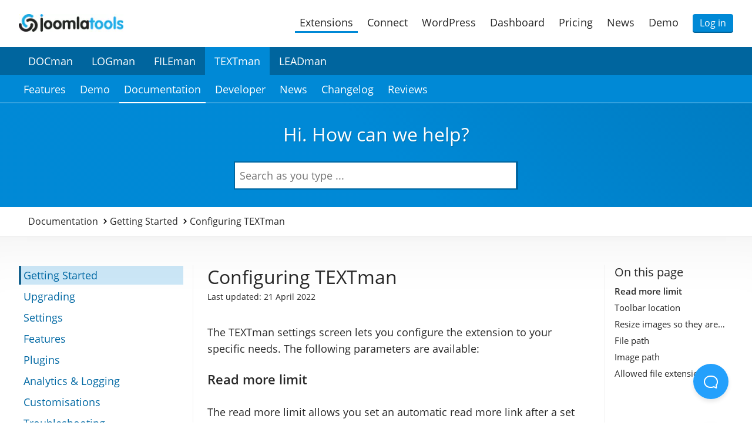

--- FILE ---
content_type: text/html;charset=utf-8
request_url: https://www.joomlatools.com/extensions/textman/documentation/getting-started/configuring-textman
body_size: 16615
content:
<!DOCTYPE html><html xmlns:og=http://opengraphprotocol.org/schema/ class=no-js lang=en-GB dir=auto vocab=http://schema.org/><head><base href=//www.joomlatools.com/extensions/textman/documentation/getting-started/configuring-textman><title>Configuring TEXTman</title><meta charset=utf-8><meta name=viewport content="width=device-width, initial-scale=1.0"><meta name=mobile-web-app-capable content=yes><meta name=apple-mobile-web-app-capable content=yes><meta name=apple-mobile-web-app-status-bar-style content=black><meta name=apple-mobile-web-app-title content=Joomlatools><meta name=msapplication-TileColor content=#00aeef><meta name=msapplication-config content=/theme/browserconfig.xml><meta name=theme-color content=#00aeef><meta property=og:site_name content="Joomlatools - Joomla extensions and WordPress plugins that just work"><meta property=og:image content="https://www.joomlatools.com/images/layout/textman/textman-logo.png?auto=true&amp;crc=b3de5629&amp;fm=jpg&amp;w=1200"><meta name=twitter:image content=https://www.joomlatools.com/images/layout/textman/textman-logo.png><meta name=twitter:site content=@joomlatools><meta name=twitter:card content=summary_large_image><meta property=og:type content=website><meta property=og:title content="TEXTman - Documentation"><meta property=og:url content=https://www.joomlatools.com/extensions/textman/documentation/getting-started/configuring-textman><meta property=og:description content="Any questions about TEXTman? Read our documentation."><meta name=description content="Any questions about TEXTman? Read our documentation."><meta property=og:locale content=en-GB><meta http-equiv=Accept-CH content="dpr, width, viewport-width, downlink"><meta http-equiv=Accept-CH-Lifetime content=86400><link rel="shortcut icon" type=image/ico href=/theme/images/favicon.ico><link rel=icon type=image/png href=/theme/images/favicon.png><link rel=apple-touch-icon href=/theme/images/xtouch-icon.png><link rel=mask-icon href=/theme/images/safari-pinned-tab.svg><link rel=manifest href=/theme/manifest.json><link rel=preload as=font type=font/woff2 crossorigin="" href=/theme/fonts/open-sans-v18-latin-600.woff2><link rel=preload as=font type=font/woff2 crossorigin="" href=/theme/fonts/open-sans-v18-latin-regular.woff2><link rel=alternate type=application/rss+xml title="Joomlatools Blog" href=/blog.rss><link rel=canonical href=https://www.joomlatools.com/extensions/textman/documentation/getting-started/configuring-textman><link rel=stylesheet href="/theme/css/joomlatools.min.css?version=991157dc" as=style><link rel=stylesheet href="/theme/css/fonts.min.css?version=c922562f" media=print onload="this.media='all'; this.onload=null;"><link rel=stylesheet href=/theme/vendor/docs-searchbar.js@2.2.0/dist/cdn/docs-searchbar.min.css as=script defer><link rel=stylesheet href=/theme/vendor/glightbox@3.2.0/dist/css/glightbox.min.css as=style><style>span.img-container{display:inline-block;overflow:hidden}span.img-container>img{margin:0;background-clip:content-box}.lazyprogressive{background-image:var(--lqi-url);background-repeat:no-repeat;background-size:contain;filter:blur(8px)}.lazyprogressive-inline{background-image:var(--lqi-inline)}.lazyloaded{filter:blur(0);transition:filter 300ms linear}.lazycached{filter:none;transition:none}.lazymissing{text-align:center;color:#4a5568;background-color:#f7fafc;border:2px dotted #e2e8f0;font-size:.875rem;padding:1rem}</style><style>.docs-searchbar-js,.meilisearch-autocomplete{width:100%}.docs-searchbar-footer{display:none}.dsb-suggestions{text-shadow:none}.dsb-suggestions a:link,.dsb-suggestions a:visited{text-decoration:none}.meilisearch-autocomplete .docs-searchbar-suggestion--subcategory-column{color:inherit}.meilisearch-autocomplete .docs-searchbar-suggestion--text .docs-searchbar-suggestion--highlight{box-shadow:none;background:rgba(249,188,35,.25)}.meilisearch-autocomplete.meilisearch-autocomplete-right .dsb-dropdown-menu,.meilisearch-autocomplete.meilisearch-autocomplete-left .dsb-dropdown-menu{left:50%;right:auto;transform:translate(-50%)}.meilisearch-autocomplete .dsb-dropdown-menu{min-width:300px;max-width:320px}@media only screen and (min-width:440px){.meilisearch-autocomplete .dsb-dropdown-menu{min-width:420px;max-width:440px}}@media only screen and (min-width:560px){.meilisearch-autocomplete .dsb-dropdown-menu{min-width:540px;max-width:560px}}@media only screen and (min-width:768px){.meilisearch-autocomplete .dsb-dropdown-menu{min-width:748px;max-width:768px}}@media only screen and (min-width:1024px){.meilisearch-autocomplete .dsb-dropdown-menu{min-width:1004px;max-width:1024px}}@media only screen and (min-width:1112px){.meilisearch-autocomplete .dsb-dropdown-menu{min-width:1092px;max-width:1112px}}.meilisearch-autocomplete .docs-searchbar-suggestion--category-header{background:rgb(227,233,234);border-radius:4px;padding-left:2em}.meilisearch-autocomplete .docs-searchbar-suggestion--subcategory-column{width:20%}.meilisearch-autocomplete .docs-searchbar-suggestion--content{width:80%}.meilisearch-autocomplete.meilisearch-autocomplete-right .dsb-dropdown-menu:before,.meilisearch-autocomplete.meilisearch-autocomplete-left .dsb-dropdown-menu:before{left:50%}.docs-searchbar-suggestion--category-header-lvl0{position:relative}.docs-searchbar-suggestion--category-header-lvl0:before{position:absolute;content:" ";top:4px;left:-24px;background:url(/theme/assets/icons/openiconic/folder.svg) 0 0 no-repeat;background-size:16px;height:16px;width:16px}@media only screen and (max-width:767px){.meilisearch-autocomplete .docs-searchbar-suggestion .docs-searchbar-suggestion--subcategory-column span{width:100px;display:-webkit-inline-box;-webkit-box-orient:vertical;overflow:hidden;line-height:1.5;-webkit-line-clamp:1;text-overflow:ellipsis}.meilisearch-autocomplete .docs-searchbar-suggestion .docs-searchbar-suggestion--subcategory-column{display:none}}</style><style>@media (hover:hover){.toc-anchor{margin-left:-1em;padding-left:1em}.toc-anchor a:first-child{text-decoration:none;pointer-events:none;color:inherit!important}.toc-anchor a:first-child::after{content:"#";font-size:.8em;float:left;padding:0 .15em;pointer-events:auto;margin-left:-1em;visibility:hidden;display:inline-block}.toc-anchor:hover a:first-child::after{visibility:visible}}</style><style>#map{display:none}@media screen and (min-width:1652px){#map{position:fixed;display:block;top:0;right:-140px;width:100px;height:100%;z-index:2}}</style><script src="/theme/js/behavior.min.js?version=fbb976e7" as=script defer></script><script src=/theme/vendor/@sentry/tracing@6.19.7/build/bundle.tracing.es6.min.js crossorigin=anonymous></script><script src=/theme/vendor/lazysizes@5.2.2/lazysizes.min.js defer></script><script src=/theme/vendor/docs-searchbar.js@2.2.0/dist/cdn/docs-searchbar.min.js></script><script src=/theme/vendor/glightbox@3.2.0/dist/js/glightbox.min.js as=script defer></script><script src=https://files.joomlatools.com/pages@0.23.3/resources/prefetcher/prefetcher.min.js defer></script><script type=module>document.documentElement.classList.remove('no-js');document.documentElement.classList.add('js');if('connection' in navigator&&navigator.connection.saveData===!0){document.documentElement.classList.add('save-data')}</script><script src="https://www.googletagmanager.com/gtag/js?id=UA-214238-3" async></script><script>window.dataLayer=window.dataLayer||[];function gtag(){dataLayer.push(arguments)}
gtag('js',new Date());gtag('config','UA-214238-3')</script><script>Sentry.init({...{"environment":"production","tracesSampleRate":0.1,"dsn":"https://ff43d425692c44b6ab1f9b74878481fd@o487667.ingest.sentry.io/6099156","tunnel":"/__sentry","debug":!1,"release":null,"initialscope":{"tags":{"app.region":"lax","app.id":"e2eddcfb"},"user":[],"context":[]}},...{integrations:[new Sentry.Integrations.BrowserTracing()]}})</script><script>function hasClass(e,t){return e.className.match(new RegExp("(\\s|^)"+t+"(\\s|$)"))}var el=document.documentElement;var cl="no-js";if(hasClass(el,cl)){var reg=new RegExp("(\\s|^)"+cl+"(\\s|$)");el.className=el.className.replace(reg,"js ")}</script><script>window.lazySizesConfig=window.lazySizesConfig||{}
window.lazySizesConfig.fastLoadedClass='lazycached'
if('connection' in navigator){if(navigator.connection.effectiveType.includes('2g')){window.lazySizesConfig.loadMode=2}
if(navigator.connection.saveData===!0){window.lazySizesConfig.loadMode=1}}
window.addEventListener('lazybeforesizes',function(e){if('connection' in navigator){if(navigator.connection.saveData===!0){e.detail.width=Math.round(e.detail.width/3)}else if(navigator.connection.effectiveType.includes('2g')){e.detail.width=Math.round(e.detail.width/2)}}});window.addEventListener('lazybeforeunveil',function(e){var detail=e.detail;if(detail.instance==lazySizes){var img=e.target;setTimeout(function(){if(img.complete&&img.naturalHeight){img.classList.add('lazycached')}},33)}})</script><script>function readCookie(name){var nameEQ=name+'=';var ca=document.cookie.split(';');for(var i=0;i<ca.length;i++){var c=ca[i];while(c.charAt(0)===' '){c=c.substring(1,c.length)}
if(c.indexOf(nameEQ)===0){return decodeURIComponent(c.substring(nameEQ.length,c.length))}}
return null}</script><script>document.addEventListener("DOMContentLoaded",()=>{docsSearchBar({hostUrl:'https://www.joomlatools.com/api',indexUid:'documentation',inputSelector:'#search-bar-input',debug:!1,meilisearchOptions:{sort:['hierarchy_lvl0:asc'],attributesToHighlight:['content'],cropLength:20}})})</script><script>window.addEventListener('DOMContentLoaded',(event)=>{document.querySelectorAll('article img').forEach(image=>{function getPreviousSibling(elem,selector){var sibling=elem.previousElementSibling;if(!selector)return sibling;while(sibling){if(sibling.matches(selector))return sibling;sibling=sibling.previousElementSibling}};image.classList.add('lightbox');image.dataset.type='image';let wrapper=image.parentNode;wrapper.classList.add('lightbox-container');if(!0){closest=image.closest('p')
if(null!=closest){heading=getPreviousSibling(closest,'h3,h2');if(heading!=null){image.dataset.title=heading.textContent;if(heading.isSameNode(closest.previousElementSibling)){var description=closest.nextElementSibling.outerHTML}else{var description=closest.previousElementSibling.outerHTML}
image.dataset.description=description.replace(/<img[^>"']*((("[^"]*")|('[^']*'))[^"'>]*)*>/g,"")}}}})
window.Lightbox=GLightbox({"selector":".lightbox","slideEffect":"slide","openEffect":"zoom","closeEffect":"zoom","descPosition":"bottom","loop":"false","zoomable":"true","draggable":"true"})})</script><script src=https://www.unpkg.com/pagemap@1.4.0/dist/pagemap.min.js></script><script>window.addEventListener('DOMContentLoaded',(event)=>{pagemap(document.querySelector('#map'),{viewport:null,styles:{'header,footer,section,article,h1,h2,h3,h4,a':'rgba(0,0,0,0)','article h1, article a':'rgba(0,0,0,0.10)','article h2,article h3,article h4':'rgba(0,0,0,0.08)','article p, article li':'rgba(0,0,0,0.04)','article img':'rgba(0,0,0,0.03)'},back:'rgba(0,0,0,0.02)',view:'rgba(0,137,214,0.05)',drag:'rgba(0,137,214,0.10)',interval:null})})</script><script>window.addEventListener('DOMContentLoaded',()=>{let intersecting={}
const observer=new IntersectionObserver(entries=>{entries.forEach(entry=>{let id=entry.target.getAttribute('id');if(entry.isIntersecting){intersecting[id]=entry.target}else{delete intersecting[id]}});headings=document.querySelectorAll('article div h2[id], div article h3[id]');for(const heading of Array.from(headings).reverse()){let id=heading.getAttribute('id');if(intersecting[id]){document.querySelectorAll(`nav.sticky-toc li`).forEach((el)=>{el.classList.remove('active')});document.querySelector(`nav.sticky-toc a[href="#${id}"]`).parentElement.classList.add('active');break}}});document.querySelectorAll('article div h2[id], article div h3[id]').forEach((el)=>{observer.observe(el)})})</script><script src=https://js.createsend1.com/javascript/copypastesubscribeformlogic.js defer></script><script>document.addEventListener("DOMContentLoaded",()=>{const beacon=document.querySelector('#beacon');beacon.addEventListener('mouseover',e=>{loadBeacon()})
beacon.addEventListener('touchstart',e=>{loadBeacon()},{passive:!0})
beacon.addEventListener('click',e=>{window.Beacon('open');beacon.style.zIndex=1000})
function loadBeacon(){if(typeof window.Beacon=='undefined'){var script=document.createElement('script')
script.id='beacon';script.text=`!function(e,t,n){function a(){var e=t.getElementsByTagName("script")[0],n=t.createElement("script");n.type="text/javascript",n.async=!0,n.src="https://beacon-v2.helpscout.net",e.parentNode.insertBefore(n,e)}if(e.Beacon=n=function(t,n,a){e.Beacon.readyQueue.push({method:t,options:n,data:a})},n.readyQueue=[],"complete"===t.readyState)return a();e.attachEvent?e.attachEvent("onload",a):e.addEventListener("load",a,!1)}(window,document,window.Beacon||function(){});`;document.head.appendChild(script)
window.Beacon('init','a4030f70-9f17-4fd2-918f-88b6a84030c3')
window.Beacon('config',{mode:'askFirst',enableFabAnimation:!1,})}}})</script><script>window.addEventListener('load',()=>{setTimeout(()=>{const timing=window.performance&&performance.timing
const round2=num=>Math.round(num*100)/100
if(timing){const elm=document.querySelector('#timing')
const time=round2((timing.loadEventEnd-timing.navigationStart)/1000)
elm.innerHTML=time}},0)})</script><script>document.addEventListener("DOMContentLoaded",()=>{new Prefetcher({"selector":"div.navigation a, div.navigation-level1 a[prefetch], div.navigation-level2 a[prefetch]","onload":!0,"onhover":!0,"debug":!1})})</script> <body class="relative page-extensions-textman-documentation-article"><a class=skip href=#content>Skip to content</a> <header><div class=top><div class=container><div class=navigation><a href=/ class=logo><img width=187 height=32 src="/images/joomlatools-logo.png?auto=true&bg=white&crc=b61f8df0&h=32" srcset="/images/joomlatools-logo.png?auto=true&bg=white&crc=b61f8df0&h=32&dpr=1 1x, /images/joomlatools-logo.png?auto=true&bg=white&crc=b61f8df0&h=32&dpr=2 2x, /images/joomlatools-logo.png?auto=true&bg=white&crc=b61f8df0&h=32&dpr=3 3x" alt="Joomlatools logo" decoding=async></a> <input class=toglr-input type=checkbox id=open-menu> <div class=toglr-togglers><label class=toglr-label for=open-menu onkeypress=this.click() tabindex=0 aria-label="Menu toggle"><span class=toglr-label-open>Open menu</span> <span class=toglr-label-close>Close menu</span></label> <a class=toglr-open href=#open-menu>Open menu</a> <a class=toglr-close href=#close-menu>Close menu</a></div> <nav class=toglr-nav aria-labelledby=main-menu-label><h1 id=main-menu-label class=visually-hidden>Main Menu</h1> <ul class=menu0 data-menu-animation="" itemscope itemtype=http://www.schema.org/SiteNavigationElement><li><a class=is-active href=/extensions itemprop=url aria-current=page><span data-animation-button="" itemprop=name>Extensions</span></a> <li><a href=/connect itemprop=url><span data-animation-button="" itemprop=name>Connect</span></a> <li><a href=/wordpress itemprop=url><span data-animation-button="" itemprop=name>WordPress</span></a> <li><a href=/dashboard itemprop=url><span data-animation-button="" itemprop=name>Dashboard</span></a> <li><a href=/pricing itemprop=url><span data-animation-button="" itemprop=name>Pricing</span></a> <li><a href=/news itemprop=url><span data-animation-button="" itemprop=name>News</span></a> <li><a href=https://demo.joomlatools.com/ rel=nofollow itemprop=url><span data-animation-button="" itemprop=name>Demo</span></a> <li id=user-logged-in><a class=user--logged-in href=https://dashboard.joomlatools.com rel=nofollow itemprop=url><span class=gravatar><span class=img-container><img src="[data-uri]" alt=/ decoding=async></span></span> <span itemprop=name>Account</span></a> <li id=btn-login><a class=user--logged-out href=https://dashboard.joomlatools.com/login rel=nofollow itemprop=url><span itemprop=name>Log in</span></a></ul> <script data-inline="">if(document.querySelectorAll){function isUserLoggedIn(data){if(data.item.name){document.querySelectorAll('li a.user--logged-in img')[0].src=data.item.gravatar;localStorage.setItem('gravatar',data.item.gravatar)}else{var reg=new RegExp('(\\s|^)user-logged-in(\\s|$)');document.body.className=document.body.className.replace(reg,' ');deleteCookie('jt-session');localStorage.removeItem('gravatar')}}
function deleteCookie(name){document.cookie=name+'=; domain=.joomlatools.com; path=/; expires=Thu, 01-Jan-70 00:00:01 GMT;'}
var session=readCookie('jt-session');var gravatar=localStorage.getItem('gravatar');if(session){document.body.className+=' user-logged-in';if(gravatar&&gravatar.substring(0,15)=='data:image/png;'){document.querySelectorAll('li a.user--logged-in img')[0].src=gravatar}
var scr=document.createElement('script');scr.src='https://support.joomlatools.com/data/user?hash='+encodeURIComponent(session);document.body.appendChild(scr)}else{localStorage.removeItem('gravatar')}}</script></nav></div></div></div> <script data-inline="" type=application/ld+json>{"@context":"https://schema.org/","@type":"Corporation","@id":"https://www.joomlatools.com/","url":"https://www.joomlatools.com/","name":"Joomlatools","description":"Joomla extensions that just work","logo":{"@type":"ImageObject","name":"Joomlatools","url":"https://www.joomlatools.com/images/joomlatools-logo.png"},"email":"support@joomlatools.com","sameAs":["https://www.twitter.com/joomlatools","https://www.facebook.com/joomlatools","https://www.linkedin.com/company/joomlatools/"]}</script> <div class=navigation-level1><div class="container navigation-wrapper" data-swipr-wrapper=""><nav class=navigation aria-labelledby=level1-menu-label data-swipr=""><h2 id=level1-menu-label class=visually-hidden>Secondary Menu</h2> <ul class=menu1 data-menu-animation="" itemscope itemtype=http://www.schema.org/SiteNavigationElement><li><a href=/extensions/docman prefetch="" itemprop=url><span data-animation-button="" itemprop=name>DOCman</span></a> <li><a href=/extensions/logman prefetch="" itemprop=url><span data-animation-button="" itemprop=name>LOGman</span></a> <li><a href=/extensions/fileman prefetch="" itemprop=url><span data-animation-button="" itemprop=name>FILEman</span></a> <li><a class=is-active href=/extensions/textman prefetch="" itemprop=url aria-current=page><span data-animation-button="" itemprop=name>TEXTman</span></a> <li><a href=/extensions/leadman prefetch="" itemprop=url><span data-animation-button="" itemprop=name>LEADman</span></a></ul></nav></div></div> <div class=navigation-level2><div class="container navigation-wrapper" data-swipr-wrapper=""><nav class=navigation aria-labelledby=level2-menu-label data-swipr=""><h3 id=level2-menu-label class=visually-hidden>Secondary Menu</h3> <ul class=menu2 data-menu-animation="" itemscope itemtype=http://www.schema.org/SiteNavigationElement><li><a href=/extensions/textman/features prefetch="" itemprop=url><span data-animation-button="" itemprop=name>Features</span></a> <li><a href=/extensions/textman/demo itemprop=url><span data-animation-button="" itemprop=name>Demo</span></a> <li><a class=is-active href=/extensions/textman/documentation prefetch="" itemprop=url aria-current=page><span data-animation-button="" itemprop=name>Documentation</span></a> <li><a href=/extensions/textman/developer prefetch="" itemprop=url><span data-animation-button="" itemprop=name>Developer</span></a> <li><a href=/extensions/textman/news prefetch="" itemprop=url><span data-animation-button="" itemprop=name>News</span></a> <li><a href=/extensions/textman/changelog prefetch="" itemprop=url><span data-animation-button="" itemprop=name>Changelog</span></a> <li><a href=/extensions/textman/reviews prefetch="" itemprop=url><span data-animation-button="" itemprop=name>Reviews</span></a></ul></nav></div></div> <div class=header-wrapper><div class="is-dynamic header"><div class="container spaced-vertical-small align-center"><div class=content><div class=content><p class="heading heading--xlarge heading--docs"> Hi. How can we help? <form method=get role=search><div class="input-group input-group--search"><label for=search-bar-input class=visually-hidden>Search</label> <input type=search id=search-bar-input class=form__input placeholder="Search as you type ..."></div></form></div></div></div></div></div></header> <div class=breadcrumb><div class=container><nav aria-label=breadcrumb><ol class=breadcrumb-list itemscope itemtype=https://schema.org/BreadcrumbList><li itemprop=itemListElement itemscope itemtype=https://schema.org/ListItem><a href=/extensions/textman/documentation itemprop=item><span itemprop=name>Documentation</span></a> <meta itemprop=position content=0> <li itemprop=itemListElement itemscope itemtype=https://schema.org/ListItem><a href=/extensions/textman/documentation/getting-started itemprop=item><span itemprop=name>Getting Started</span></a> <meta itemprop=position content=1> <li class=is-active itemprop=itemListElement itemscope itemtype=https://schema.org/ListItem><span itemprop=name aria-current=page>Configuring TEXTman</span> <meta itemprop=position content=3></ol></nav></div></div> <main id=content><div class=container><div class=content><div id=container class="grid grid--1-3"><aside id=sidebar class="grid__item sidebar"><nav class=sidebar__inner aria-labelledby=documentation-menu-label><h4 id=documentation-menu-label class=visually-hidden>Documentation Menu</h4> <ul class="clean-list clean-list--padded----small clean-list--docs" itemscope itemtype=http://www.schema.org/SiteNavigationElement><li class=is-active><a href=/extensions/textman/documentation/getting-started itemprop=url aria-current=page><span itemprop=name>Getting Started</span></a> <li><a href=/extensions/textman/documentation/upgrading itemprop=url><span itemprop=name>Upgrading</span></a> <li><a href=/extensions/textman/documentation/settings itemprop=url><span itemprop=name>Settings</span></a> <li><a href=/extensions/textman/documentation/features itemprop=url><span itemprop=name>Features</span></a> <li><a href=/extensions/textman/documentation/plugins itemprop=url><span itemprop=name>Plugins</span></a> <li><a href=/extensions/textman/documentation/analytics-logging itemprop=url><span itemprop=name>Analytics & Logging</span></a> <li><a href=/extensions/textman/documentation/customisations itemprop=url><span itemprop=name>Customisations</span></a> <li><a href=/extensions/textman/documentation/troubleshooting itemprop=url><span itemprop=name>Troubleshooting</span></a></ul></nav></aside> <div class="grid__item documentation article"><article class="grid grid--3-1-from-delta"><div class="grid__item article-content" itemscope itemtype=https://schema.org/TechArticle><h1 id=configuring-textman class="heading heading--xlarge" itemprop=name>Configuring TEXTman</h1> <small class=doc-updatedAt datetime="2022-04-21 16:19" itemprop=dateModified>Last updated: 21 April 2022</small> <div itemprop=articleBody class=spaced-top-small><p> The TEXTman settings screen lets you configure the extension to your specific needs. The following parameters are available:<h3 id=read-more-limit class=toc-anchor><a href=#read-more-limit>Read more limit</a></h3><p> The read more limit allows you set an automatic read more link after a set number of characters, or you can select to manually add a read more link (default Joomla behaviour).<p><span class=img-container><noscript><img width=1002 height=432 src="/images/helpscout/5a6b147f0428632faf623324/file-iYIp69Wfmq.png?auto=true&crc=5862aaa3&w=1002" alt="" decoding=async loading=lazy></noscript><img width=1002 height=432 style="--lqi-inline: url('[data-uri]')" src="[data-uri]" data-sizes=auto data-srcset="/images/helpscout/5a6b147f0428632faf623324/file-iYIp69Wfmq.png?auto=true&crc=5862aaa3&w=1198 1198w, /images/helpscout/5a6b147f0428632faf623324/file-iYIp69Wfmq.png?auto=true&crc=5862aaa3&w=1002 1002w, /images/helpscout/5a6b147f0428632faf623324/file-iYIp69Wfmq.png?auto=true&crc=5862aaa3&w=838 838w, /images/helpscout/5a6b147f0428632faf623324/file-iYIp69Wfmq.png?auto=true&crc=5862aaa3&w=701 701w, /images/helpscout/5a6b147f0428632faf623324/file-iYIp69Wfmq.png?auto=true&crc=5862aaa3&w=587 587w, /images/helpscout/5a6b147f0428632faf623324/file-iYIp69Wfmq.png?auto=true&crc=5862aaa3&w=491 491w, /images/helpscout/5a6b147f0428632faf623324/file-iYIp69Wfmq.png?auto=true&crc=5862aaa3&w=410 410w" alt="" class="lazyload lazyprogressive lazyprogressive-inline" decoding=async></span><h3 id=toolbar-location class=toc-anchor><a href=#toolbar-location>Toolbar location</a></h3><p> You can set the toolbar to show either at the top of the viewport or at the bottom of the viewport.<p><span class=img-container><noscript><img width=1003 height=224 src="/images/helpscout/5a6b14890428632faf623326/file-CGPai2RinZ.png?auto=true&crc=1cec73ea&w=1003" alt="" decoding=async loading=lazy></noscript><img width=1003 height=224 style="--lqi-inline: url('[data-uri]')" src="[data-uri]" data-sizes=auto data-srcset="/images/helpscout/5a6b14890428632faf623326/file-CGPai2RinZ.png?auto=true&crc=1cec73ea&w=1200 1200w, /images/helpscout/5a6b14890428632faf623326/file-CGPai2RinZ.png?auto=true&crc=1cec73ea&w=1003 1003w, /images/helpscout/5a6b14890428632faf623326/file-CGPai2RinZ.png?auto=true&crc=1cec73ea&w=839 839w, /images/helpscout/5a6b14890428632faf623326/file-CGPai2RinZ.png?auto=true&crc=1cec73ea&w=702 702w" alt="" class="lazyload lazyprogressive lazyprogressive-inline" decoding=async></span><h3 id=resize-images-so-they-are-smaller-than class=toc-anchor><a href=#resize-images-so-they-are-smaller-than>Resize images so they are smaller than</a></h3><p> If you select an image size then your images will be resized automatically so that the maximum image dimensions match this size.<p><span class=img-container><noscript><img width=1003 height=400 src="/images/helpscout/5a6b14932c7d3a39e6266327/file-qgaVNXpQCS.png?auto=true&crc=303cee47&w=1003" alt="" decoding=async loading=lazy></noscript><img width=1003 height=400 style="--lqi-inline: url('[data-uri]')" src="[data-uri]" data-sizes=auto data-srcset="/images/helpscout/5a6b14932c7d3a39e6266327/file-qgaVNXpQCS.png?auto=true&crc=303cee47&w=1200 1200w, /images/helpscout/5a6b14932c7d3a39e6266327/file-qgaVNXpQCS.png?auto=true&crc=303cee47&w=1003 1003w, /images/helpscout/5a6b14932c7d3a39e6266327/file-qgaVNXpQCS.png?auto=true&crc=303cee47&w=839 839w, /images/helpscout/5a6b14932c7d3a39e6266327/file-qgaVNXpQCS.png?auto=true&crc=303cee47&w=702 702w, /images/helpscout/5a6b14932c7d3a39e6266327/file-qgaVNXpQCS.png?auto=true&crc=303cee47&w=587 587w, /images/helpscout/5a6b14932c7d3a39e6266327/file-qgaVNXpQCS.png?auto=true&crc=303cee47&w=491 491w" alt="" class="lazyload lazyprogressive lazyprogressive-inline" decoding=async></span><h3 id=file-path class=toc-anchor><a href=#file-path>File path</a></h3><p>The file path is the location where non-image files are being uploaded that you drag and drop into the editor. The default file path is your Joomla root's <code>images</code> folder, you can change this setting so that TEXTman uses a custom folder to store your files in. The file path is relative to your Joomla root folder.<p><span class=img-container><noscript><img width=1200 height=146 src="/images/helpscout/5a6b14a50428632faf623328/file-P2mx0IB3RT.png?auto=true&crc=fdcfe66c&w=1200" alt="" decoding=async loading=lazy></noscript><img width=1200 height=146 style="--lqi-inline: url('[data-uri]')" src="[data-uri]" data-sizes=auto data-srcset="/images/helpscout/5a6b14a50428632faf623328/file-P2mx0IB3RT.png?auto=true&crc=fdcfe66c&w=1200 1200w" alt="" class="lazyload lazyprogressive lazyprogressive-inline" decoding=async></span><h3 id=image-path class=toc-anchor><a href=#image-path>Image path</a></h3><p>The image path is the location where images files are being uploaded that you drag and drop into the editor.&nbsp;The default image path is your Joomla root's <code>images</code> folder, you can change this setting so that TEXTman uses a custom folder to store your images in. The image path is relative to your Joomla root folder.<p><span class=img-container><noscript><img width=1003 height=112 src="/images/helpscout/5a6b14ae2c7d3a39e6266328/file-wa1edgSriC.png?auto=true&crc=f57401e5&w=1003" alt="" decoding=async loading=lazy></noscript><img width=1003 height=112 style="--lqi-inline: url('[data-uri]')" src="[data-uri]" data-sizes=auto data-srcset="/images/helpscout/5a6b14ae2c7d3a39e6266328/file-wa1edgSriC.png?auto=true&crc=f57401e5&w=1200 1200w, /images/helpscout/5a6b14ae2c7d3a39e6266328/file-wa1edgSriC.png?auto=true&crc=f57401e5&w=1003 1003w" alt="" class="lazyload lazyprogressive lazyprogressive-inline" decoding=async></span><h3 id=allowed-file-extensions class=toc-anchor><a href=#allowed-file-extensions>Allowed file extensions</a></h3><p>TEXTman allows you to upload&nbsp;&nbsp; <code>Archive</code> files, <code>Documents</code>, <code>Audio</code> files or <code>Video</code> files by default, however, you can link to other filetypes by adding the filetype extension for your file.<p><span class=img-container><noscript><img width=1003 height=524 src="/images/helpscout/5a6b14b72c7d3a39e626632a/file-0SSrRH2DLm.png?auto=true&crc=82b9dc11&w=1003" alt="" decoding=async loading=lazy></noscript><img width=1003 height=524 style="--lqi-inline: url('[data-uri]')" src="[data-uri]" data-sizes=auto data-srcset="/images/helpscout/5a6b14b72c7d3a39e626632a/file-0SSrRH2DLm.png?auto=true&crc=82b9dc11&w=1200 1200w, /images/helpscout/5a6b14b72c7d3a39e626632a/file-0SSrRH2DLm.png?auto=true&crc=82b9dc11&w=1003 1003w, /images/helpscout/5a6b14b72c7d3a39e626632a/file-0SSrRH2DLm.png?auto=true&crc=82b9dc11&w=840 840w, /images/helpscout/5a6b14b72c7d3a39e626632a/file-0SSrRH2DLm.png?auto=true&crc=82b9dc11&w=702 702w, /images/helpscout/5a6b14b72c7d3a39e626632a/file-0SSrRH2DLm.png?auto=true&crc=82b9dc11&w=588 588w, /images/helpscout/5a6b14b72c7d3a39e626632a/file-0SSrRH2DLm.png?auto=true&crc=82b9dc11&w=491 491w, /images/helpscout/5a6b14b72c7d3a39e626632a/file-0SSrRH2DLm.png?auto=true&crc=82b9dc11&w=411 411w" alt="" class="lazyload lazyprogressive lazyprogressive-inline" decoding=async></span></div></div> <aside id=sidebar-article class="grid__item sidebar sidebar sidebar-article"><div class=sidebar__inner><nav class=sticky-toc aria-labelledby=sticky_toc aria-hidden=true><h1 id=sticky_toc>On this page</h1> <ul class=toc itemscope itemtype=http://www.schema.org/SiteNavigationElement><li><a href=#read-more-limit title="Read more limit" itemprop=url><span itemprop=name>Read more limit</span></a><li><a href=#toolbar-location title="Toolbar location" itemprop=url><span itemprop=name>Toolbar location</span></a><li><a href=#resize-images-so-they-are-smaller-than title="Resize images so they are smaller than" itemprop=url><span itemprop=name>Resize images so they are smaller than</span></a><li><a href=#file-path title="File path" itemprop=url><span itemprop=name>File path</span></a><li><a href=#image-path title="Image path" itemprop=url><span itemprop=name>Image path</span></a><li><a href=#allowed-file-extensions title="Allowed file extensions" itemprop=url><span itemprop=name>Allowed file extensions</span></a></ul> <canvas id=map></canvas></nav></div></aside></article> <aside class="grid grid--3-1-from-delta"><nav class="grid__item article-nav" aria-labelledby=documentation-pagination-label itemscope itemtype=http://www.schema.org/SiteNavigationElement><h1 id=documentation-pagination-label class=visually-hidden>Documentation Pagination</h1> <div class="nav__item article-nav--previous" itemprop=name><span class=font-tiny>Previous</span> <a class=font-small href=/extensions/textman/documentation/getting-started/uploading-files itemprop=url> Uploading files </a></div></nav></aside></div></div></div></div></main> <aside><div class="container spaced-vertical"><div class=content><section class=align-center aria-labelledby=interested><h1 id=interested class="heading heading--xlarge">Interested in textman?</h1> <div style="display: inline-block;"><p class=flag-object><a class="button button--cta" href=https://www.joomlatools.com/extensions/textman#subscribe><span>Subscribe now</span></a> <span class=or>Or</span> <a class=no-underline href=https://demo.joomlatools.com/textman><span>Try our demo</span></a></div></section></div></div> <section class="subscribe-container subscribe-container--static js-subscribe" aria-labelledby=join><div class="section section--grey spaced"><div class=container><div class="content align-center"><div style="display: inline-block;"><div class="flag-object-from-charlie flag-object--spaced"><div class="flag-object__aside flag-object__aside--shrink"><h1 id=join class=heading>Join <strong>24000+</strong> others and subscribe to our newsletter!</h1></div> <div class=flag-object__body><form class=js-cm-form action="https://www.createsend.com/t/subscribeerror?description=" method=post id=subForm data-id=5B5E7037DA78A748374AD499497E309E6E4597B8B5205DE5F411AF54985385B08A8346A04FF03950966559E5FA0E70DEFBF59DF0D89108453EBFA8D5BCF1D3C7><div class="input-group input-group--small input-group--subscribe"><label for=fieldEmail class=visually-hidden>E-mail address</label> <input id=fieldEmail name=cm-uujitjj-uujitjj type=email placeholder="Your email address" class="form__input js-cm-email-input" required> <div class=input-group__append><button class="button js-cm-submit-button" type=submit>Subscribe</button></div></div></form></div></div></div></div></div></div></section></aside> <div id=beacon><div class=beacon__container><button aria-label="Open Beacon popover" aria-expanded=false class=beacon__button><span class=beacon__icon><span class=img-container><img src=/theme/icons/beacon/open.svg alt="Logo for beacon online chat" decoding=async width=24 height=22></span></span></button></div></div> <footer class="section section--primary spaced" aria-labelledby=footer-menu-label><h1 id=footer-menu-label class=visually-hidden>Footer Menu</h1> <div class="container font-small"><div class="grid grid--1-1-1-1 grid--on-mobile-1-1"><div class=grid__item itemscope itemtype=http://www.schema.org/SiteNavigationElement><h2 class=heading itemscope>Support</h2> <ul class=clean-list><li class=is-active><a rel=nofollow href=/documentation itemprop=url><span itemprop=name>Knowledge Base</span></a> <li><a href=/contact itemprop=url><span itemprop=name>Contact us</span></a> <li class=is-active><a rel=nofollow href=http://dashboard.joomlatools.com/ itemprop=url><span itemprop=name>Helpdesk</span></a> <li><a href=/faq itemprop=url><span itemprop=name>Pre-sales FAQ</span></a> <li class=is-active><a rel=nofollow href=/faq/policies/support-policy itemprop=url><span itemprop=name>Support Policy</span></a> <li class=is-active><a rel=nofollow href=/faq/policies/refund-policy itemprop=url><span itemprop=name>Refund policy</span></a></ul></div> <div class=grid__item itemscope itemtype=http://www.schema.org/SiteNavigationElement><h2 class=heading itemscope>Developers</h2> <ul class=clean-list><li><a href=/developer/framework itemprop=url><span itemprop=name>Framework</span></a> <li><a href=/developer/vagrant itemprop=url><span itemprop=name>Vagrant</span></a> <li><a href=/developer/composer itemprop=url><span itemprop=name>Composer</span></a> <li><a href=/developer/console itemprop=url><span itemprop=name>Console</span></a> <li><a href=/blog/developer itemprop=url><span itemprop=name>Blog</span></a></ul></div> <div class=grid__item itemscope itemtype=http://www.schema.org/SiteNavigationElement><h2 class=heading itemscope>Open Source</h2> <ul class=clean-list><li class=is-active><a rel=nofollow href=https://github.com/joomlatools itemprop=url><span itemprop=name>Github</span></a> <li><a href=/open-source itemprop=url><span itemprop=name>Projects</span></a> <li class=is-active><a rel=nofollow href=http://www.joomla.org/ itemprop=url><span itemprop=name>Joomla.org</span></a> <li class=is-active><a rel=nofollow href=http://www.wordpress.org/ itemprop=url><span itemprop=name>WordPress.org</span></a></ul></div> <div class=grid__item itemscope itemtype=http://www.schema.org/SiteNavigationElement><h2 class=heading itemscope>Company</h2> <ul class=clean-list><li><a href=/about itemprop=url><span itemprop=name>About Us</span></a> <li class=is-active><a rel=nofollow href=/faq/policies/terms-of-service#privacy-policy itemprop=url><span itemprop=name>Privacy</span></a> <li class=is-active><a rel=nofollow href=/faq/policies/terms-of-service itemprop=url><span itemprop=name>Terms of Service</span></a> <li class=is-active><a rel=nofollow href=http://about.me/johanjanssens itemprop=url><span itemprop=name>Johan Janssens</span></a> <li><a rel=nofollow href=https://status.joomlatools.com itemprop=url><span itemprop=name>Status</span></a> <span id=status-indicator></span></ul></div></div> <div class="grid grid--flex-row grid--space-between grid--align-center footer-separator"><div class=grid__item><p class="grid grid--flex-col"><span class="grid__item font-small">&copy; <time datetime=120260>2026</time> Joomlatools | Built with ❤ by <a rel=noopener href=https://www.timble.net target=_blank>Timble</a></span> <span class="grid__item font-tiny">Powered by <a rel=noopener href=https://github.com/joomlatools/joomlatools-pages target=_blank>Pages</a> and <span class=loaded-in>loaded in <span id=timing></span>s</span></span></div> <div class=grid__item><ul class=social-list itemscope itemtype=http://schema.org/Organization><link itemprop=url href=https://www.joomlatools.com> <li><a rel=nofollow href=https://www.facebook.com/joomlatools/ itemprop=sameAs title="Follow Joomlatools on Facebook"><svg viewbox="0 0 24 24" xmlns=http://www.w3.org/2000/svg><path d="M12 0c-6.627 0-12 5.373-12 12s5.373 12 12 12 12-5.373 12-12-5.373-12-12-12zm3 8h-1.35c-.538 0-.65.221-.65.778v1.222h2l-.209 2h-1.791v7h-3v-7h-2v-2h2v-2.308c0-1.769.931-2.692 3.029-2.692h1.971v3z"></path></svg></a> <li><a rel=nofollow href=https://www.instagram.com/joomlatools/ itemprop=sameAs title="Follow Joomlatools on Instagram"><svg viewbox="0 0 578 578" version=1.1 xmlns=http://www.w3.org/2000/svg style=fill-rule:evenodd;><path d="M577.629,288.817C577.629,448.321 448.321,577.625 288.817,577.625C129.308,577.625 0,448.321 0,288.817C0,129.308 129.308,0 288.817,0C448.321,0 577.629,129.308 577.629,288.817ZM367.062,483.729L210.571,483.729C141.113,483.729 84.604,427.217 84.604,357.767L84.604,219.862C84.604,150.408 141.113,93.9 210.571,93.9L367.062,93.9C436.512,93.9 493.021,150.408 493.021,219.862L493.021,357.767C493.021,427.217 436.512,483.729 367.062,483.729ZM210.571,121.892C156.55,121.892 112.6,165.837 112.6,219.862L112.6,357.767C112.6,411.783 156.55,455.729 210.571,455.729L367.062,455.729C421.079,455.729 465.029,411.783 465.029,357.767L465.029,219.862C465.029,165.837 421.079,121.892 367.062,121.892L210.571,121.892ZM288.817,400.938C226.988,400.938 176.692,350.638 176.692,288.817C176.692,226.983 226.988,176.692 288.817,176.692C350.642,176.692 400.942,226.983 400.942,288.817C400.942,350.638 350.642,400.938 288.817,400.938ZM288.817,204.679C242.421,204.679 204.683,242.421 204.683,288.817C204.683,335.208 242.421,372.946 288.817,372.946C335.204,372.946 372.946,335.208 372.946,288.817C372.946,242.421 335.204,204.679 288.817,204.679ZM422.487,180.142C422.487,192.983 412.075,203.404 399.225,203.404C386.375,203.404 375.958,192.983 375.958,180.142C375.958,167.288 386.375,156.875 399.225,156.875C412.075,156.875 422.487,167.288 422.487,180.142Z"></path></svg></a> <li><a rel=nofollow href=https://twitter.com/joomlatools itemprop=sameAs title="Follow Joomlatools on Twitter"><svg viewbox="0 0 24 24" xmlns=http://www.w3.org/2000/svg><path d="M12 0c-6.627 0-12 5.373-12 12s5.373 12 12 12 12-5.373 12-12-5.373-12-12-12zm6.066 9.645c.183 4.04-2.83 8.544-8.164 8.544-1.622 0-3.131-.476-4.402-1.291 1.524.18 3.045-.244 4.252-1.189-1.256-.023-2.317-.854-2.684-1.995.451.086.895.061 1.298-.049-1.381-.278-2.335-1.522-2.304-2.853.388.215.83.344 1.301.359-1.279-.855-1.641-2.544-.889-3.835 1.416 1.738 3.533 2.881 5.92 3.001-.419-1.796.944-3.527 2.799-3.527.825 0 1.572.349 2.096.907.654-.128 1.27-.368 1.824-.697-.215.671-.67 1.233-1.263 1.589.581-.07 1.135-.224 1.649-.453-.384.578-.87 1.084-1.433 1.489z"></path></svg></a> <li><a rel=nofollow href=https://www.linkedin.com/company/202392/ itemprop=sameAs title="Follow Joomlatools on Linkedin"><svg viewbox="0 0 98 98" version=1.1 xmlns=http://www.w3.org/2000/svg><path d="M48.875,0C21.882,0 0,21.882 0,48.875C0,75.868 21.882,97.75 48.875,97.75C75.868,97.75 97.75,75.868 97.75,48.875C97.75,21.882 75.868,0 48.875,0ZM32.66,78.174L20.495,78.174L20.495,39.032L32.66,39.032L32.66,78.174ZM78.225,78.174L66.069,78.174L66.069,59.139C66.069,54.599 65.985,48.761 59.745,48.761C53.418,48.761 52.445,53.705 52.445,58.81L52.445,78.173L40.29,78.173L40.29,39.032L51.958,39.032L51.958,44.381L52.122,44.381C53.747,41.303 57.713,38.059 63.632,38.059C75.951,38.059 78.225,46.166 78.225,56.705L78.225,78.174ZM26.58,33.681C22.681,33.681 19.524,30.52 19.524,26.626C19.525,22.736 22.681,19.575 26.58,19.575C30.469,19.575 33.63,22.736 33.63,26.626C33.63,30.521 30.468,33.681 26.58,33.681Z"></path></svg></a> <li><a rel=nofollow href=https://www.youtube.com/channel/UC0N7DUZ6JIQrTfbznJCOk1Q itemprop=sameAs title="Follow Joomlatools Youtube channel"><svg viewbox="0 0 24 24" xmlns=http://www.w3.org/2000/svg><path d="M12,0c-6.627,0 -12,5.373 -12,12c0,6.627 5.373,12 12,12c6.627,0 12,-5.373 12,-12c0,-6.627 -5.373,-12 -12,-12Zm8.176,16.005c-0.208,0.902 -0.945,1.566 -1.832,1.665c-2.101,0.235 -4.227,0.236 -6.344,0.235c-2.118,0.001 -4.245,0 -6.346,-0.235c-0.887,-0.099 -1.624,-0.763 -1.831,-1.665c-0.296,-1.283 -0.296,-2.684 -0.296,-4.005c0,-1.321 0.004,-2.722 0.299,-4.005c0.207,-0.902 0.944,-1.566 1.831,-1.666c2.102,-0.234 4.228,-0.236 6.346,-0.234c2.117,-0.002 4.244,0 6.345,0.234c0.887,0.1 1.624,0.764 1.831,1.666c0.296,1.283 0.293,2.684 0.293,4.005c0,1.321 0,2.722 -0.296,4.005Zm-10.363,-1.375c1.801,-0.934 3.586,-1.859 5.387,-2.793c-1.806,-0.943 -3.591,-1.873 -5.387,-2.811c0,1.875 0,3.73 0,5.604Z"></path></svg></a> <li><a rel=nofollow href=https://github.com/joomlatools itemprop=sameAs title="Follow Joomlatools on Github"><svg viewbox="0 0 136 133" xmlns=http://www.w3.org/2000/svg><g transform=matrix(4.16667,0,0,4.16667,-568,-231.062)><path fill=currentColor d="M152.608,55.455C143.614,55.455 136.32,62.748 136.32,71.746C136.32,78.942 140.987,85.048 147.46,87.202C148.275,87.351 148.572,86.848 148.572,86.417C148.572,86.03 148.558,85.006 148.55,83.646C144.019,84.631 143.063,81.463 143.063,81.463C142.322,79.581 141.254,79.08 141.254,79.08C139.775,78.069 141.366,78.09 141.366,78.09C143.001,78.205 143.861,79.768 143.861,79.768C145.314,82.258 147.674,81.539 148.602,81.122C148.75,80.069 149.171,79.351 149.636,78.944C146.019,78.533 142.216,77.135 142.216,70.893C142.216,69.115 142.851,67.661 143.893,66.522C143.725,66.11 143.166,64.454 144.053,62.211C144.053,62.211 145.42,61.773 148.532,63.881C149.831,63.52 151.225,63.339 152.61,63.333C153.994,63.339 155.387,63.52 156.688,63.881C159.798,61.773 161.163,62.211 161.163,62.211C162.052,64.454 161.493,66.11 161.326,66.522C162.37,67.661 163,69.115 163,70.893C163,77.151 159.191,78.528 155.563,78.931C156.147,79.434 156.668,80.428 156.668,81.948C156.668,84.126 156.648,85.883 156.648,86.417C156.648,86.852 156.942,87.359 157.768,87.2C164.236,85.042 168.899,78.94 168.899,71.746C168.899,62.748 161.605,55.455 152.608,55.455Z"></path></g></svg></a></ul></div></div></div></footer> <div class=back-to-top-wrapper><a href=#content class=back-to-top-link aria-label="Scroll to Top" title="Scroll to Top"><svg viewbox="0 0 100 100" xmlns=http://www.w3.org/2000/svg><path fill=currentColor d=M25.29,48.79L29.54,53.03L46.98,35.59L47,100L53,100L52.98,35.55L70.47,53.03L74.71,48.79L50,24.09L25.29,48.79Z style=fill-rule:nonzero;></path> <rect x=0 y=0 width=100 height=6></rect></svg></a></div><script defer src="https://static.cloudflareinsights.com/beacon.min.js/vcd15cbe7772f49c399c6a5babf22c1241717689176015" integrity="sha512-ZpsOmlRQV6y907TI0dKBHq9Md29nnaEIPlkf84rnaERnq6zvWvPUqr2ft8M1aS28oN72PdrCzSjY4U6VaAw1EQ==" data-cf-beacon='{"version":"2024.11.0","token":"2338e5f148da4488ab1a6d628cc7773e","server_timing":{"name":{"cfCacheStatus":true,"cfEdge":true,"cfExtPri":true,"cfL4":true,"cfOrigin":true,"cfSpeedBrain":true},"location_startswith":null}}' crossorigin="anonymous"></script>


--- FILE ---
content_type: text/css
request_url: https://www.joomlatools.com/theme/css/joomlatools.min.css?version=991157dc
body_size: 21980
content:
/*! normalize.css v8.0.1 | MIT License | github.com/necolas/normalize.css */html{line-height:1.15;-webkit-text-size-adjust:100%}body{margin:0}main{display:block}h1{font-size:2em;margin:.67em 0}hr{box-sizing:content-box;height:0;overflow:visible}pre{font-family:monospace,monospace;font-size:1em}a{background-color:rgba(0,0,0,0)}abbr[title]{border-bottom:none;text-decoration:underline;-webkit-text-decoration:underline dotted;text-decoration:underline dotted}b,strong{font-weight:bolder}code,kbd,samp{font-family:monospace,monospace;font-size:1em}small{font-size:80%}sub,sup{font-size:75%;line-height:0;position:relative;vertical-align:baseline}sub{bottom:-0.25em}sup{top:-0.5em}img{border-style:none}button,input,optgroup,select,textarea{font-family:inherit;font-size:100%;line-height:1.15;margin:0}button,input{overflow:visible}button,select{text-transform:none}button,[type=button],[type=reset],[type=submit]{-webkit-appearance:button}button::-moz-focus-inner,[type=button]::-moz-focus-inner,[type=reset]::-moz-focus-inner,[type=submit]::-moz-focus-inner{border-style:none;padding:0}button:-moz-focusring,[type=button]:-moz-focusring,[type=reset]:-moz-focusring,[type=submit]:-moz-focusring{outline:1px dotted ButtonText}fieldset{padding:.35em .75em .625em}legend{box-sizing:border-box;color:inherit;display:table;max-width:100%;padding:0;white-space:normal}progress{vertical-align:baseline}textarea{overflow:auto}[type=checkbox],[type=radio]{box-sizing:border-box;padding:0}[type=number]::-webkit-inner-spin-button,[type=number]::-webkit-outer-spin-button{height:auto}[type=search]{-webkit-appearance:textfield;outline-offset:-2px}[type=search]::-webkit-search-decoration{-webkit-appearance:none}::-webkit-file-upload-button{-webkit-appearance:button;font:inherit}details{display:block}summary{display:list-item}template{display:none}[hidden]{display:none}html{box-sizing:border-box}*,*:before,*:after{box-sizing:inherit}a{color:inherit}a:hover,a:focus{text-decoration:none}address{font-style:normal;margin-top:0;margin-bottom:16px}address:last-child{margin-bottom:0}body{margin:0;font-family:"Open Sans",sans-serif;font-size:18px;line-height:28px;font-weight:400;color:#282828}fieldset{width:100%;border:0 none;padding:0;margin:0}fieldset legend{margin-bottom:8px}fieldset legend:last-child{margin-bottom:0}figure{margin-top:0;margin-right:0;margin-left:0;margin-bottom:16px}figure:last-child{margin-bottom:0}h1,h2,h3,h4,h5,h6{font-weight:700;font-size:inherit;margin-top:0;margin-bottom:16px}h1:last-child,h2:last-child,h3:last-child,h4:last-child,h5:last-child,h6:last-child{margin-bottom:0}img{max-width:100%;height:auto}img:only-child{vertical-align:middle}ul,ol{margin-top:0;margin-bottom:16px}ul:last-child,ol:last-child{margin-bottom:0}p{margin-top:0;margin-bottom:16px}p:last-child{margin-bottom:0}picture img{vertical-align:middle}svg{width:1em;height:1em;fill:currentColor}.svg-sprite{display:none}body{width:560px;margin-left:auto;margin-right:auto}:root body{width:100%}.custom-select{position:relative;display:block}.custom-select select{width:100%;margin:0;padding:0px 4px;outline:none;height:40px;box-sizing:border-box;font-size:16px}.custom-select:after{content:" ";position:absolute;top:50%;right:8px;z-index:2;pointer-events:none;width:0;height:0;border-left:6px solid rgba(0,0,0,0);border-right:6px solid rgba(0,0,0,0);border-top:6px solid;margin-top:-3px;display:none}@supports((-webkit-appearance: none) or (-moz-appearance: none) or (appearance: none)) or ((-moz-appearance: none) and (mask-type: alpha)){.custom-select:after{display:block}.custom-select select{padding-right:28px;background:none;-webkit-appearance:none;-moz-appearance:none;appearance:none}}@media screen and (-ms-high-contrast: active),(-ms-high-contrast: none){.custom-select select::-ms-expand{display:none}.custom-select select:focus::-ms-value{background:none;color:inherit}.custom-select:after{display:block}.custom-select select{padding-right:28px;background:none}}.custom-select{border:2px solid}.custom-select select{font-family:inherit;font-weight:inherit;color:inherit;border:none;line-height:34px;padding-top:4px;padding-bottom:4px;padding-left:8px}.custom-select select:focus:focus{outline:3px solid #febd22;outline-offset:2px}.form{margin-bottom:16px}.form:last-child{margin-bottom:0}@media screen and (min-width: 560px){.form{margin-bottom:24px}.form:last-child{margin-bottom:0}}@media screen and (min-width: 1024px){.form{margin-bottom:32px}.form:last-child{margin-bottom:0}}.form [disabled]{cursor:not-allowed;opacity:.6}.form__group{margin-bottom:16px}.form__group:last-child{margin-bottom:0}.form__label,.form__input{font-size:inherit;line-height:inherit}.form__label{display:inline-block;padding-bottom:8px}.form__input{width:100%;padding:4px 8px;border:2px solid;line-height:32px;min-height:44px;font-family:inherit;font-weight:inherit}.form__input:focus{outline:3px solid #febd22;outline-offset:0}input.form__input,textarea.form__input{-webkit-appearance:none;border-radius:0}select{height:44px}[type=submit]{-webkit-appearance:none;display:inline-block;vertical-align:middle;cursor:pointer}[type=submit]:focus{outline:3px solid #febd22}.multiple-choice{display:block;float:none;clear:left;position:relative;padding:0 0 0 40px;min-height:40px;margin-bottom:16px}.multiple-choice:last-child{margin-bottom:0}@media screen and (min-width: 560px){.multiple-choice{float:left}}.multiple-choice input{position:absolute;cursor:pointer;left:0;top:0;width:40px;height:40px;z-index:1;margin:0;opacity:0}.multiple-choice label{cursor:pointer;padding:4px 16px;display:flex;align-items:center;min-height:40px;touch-action:manipulation}.multiple-choice [type=radio]+label::before,.multiple-choice [type=checkbox]+label::before{content:"";border:2px solid;background:rgba(0,0,0,0);width:40px;height:40px;position:absolute;top:0;left:0}.multiple-choice [type=radio]+label::after,.multiple-choice [type=checkbox]+label::after{content:"";border:12px solid;position:absolute;opacity:0;transform:scale(0.5);transition:all 200ms cubic-bezier(0.195, 0.4, 0.45, 0.785) 0ms}.multiple-choice [type=radio]+label::before{border-radius:50%}.multiple-choice [type=radio]+label::after{width:0;height:0;top:8px;left:8px;border-radius:50%}.multiple-choice [type=checkbox]+label::after{border-width:0 0 4.8px 4.8px;background:rgba(0,0,0,0);width:22px;height:12px;top:12px;left:9.6px;transform:rotate(-45deg) scale(0.5)}.multiple-choice input:checked+label::after{opacity:1;transform:rotate(-45deg) scale(1)}.multiple-choice [type=checkbox]:focus+label::before,.multiple-choice [type=radio]:focus+label::before{box-shadow:0 0 0 3px #febd22}.multiple-choice input:disabled{opacity:0}.multiple-choice input:disabled+label{opacity:.6;cursor:not-allowed}#beacon{border:none;bottom:40px;box-shadow:0 4px 7px rgba(0,0,0,.1);position:fixed;right:40px;top:auto;border-radius:60px;height:60px;width:60px;z-index:1500}@media(max-width: 439px){#beacon{right:20px;bottom:10px}}.beacon__container{box-sizing:border-box;font-family:Arial;font-size:14px;line-height:1.5}.beacon__container *{box-sizing:border-box}.beacon__container a{text-decoration:none}.beacon__button{-webkit-appearance:none;-moz-appearance:none;appearance:none;align-items:center;border-radius:200px;bottom:0px;display:block;justify-content:center;margin:0px;outline:none;padding:0px;position:relative;-webkit-user-select:none;-moz-user-select:none;user-select:none;z-index:999;background-color:#24a0fc;border:none;color:#fff;cursor:pointer;min-width:60px;height:60px;line-height:60px}.beacon__button:hover{transform:scale(1.1);box-shadow:rgba(0,0,0,.06) 0px 0px 0px 30px inset}.beacon__button:active{background-color:#036ab7;box-shadow:rgba(0,0,0,.1) 0px 0px 0px 30px inset;cursor:pointer;transform:scale(0.96)}.beacon__icon{align-items:center;color:#fff;cursor:pointer;display:flex;height:100%;justify-content:center;left:0px;pointer-events:none;position:absolute;top:0px;width:60px}.hsds-beacon .kEsyTy{right:40px !important;bottom:40px !important}.hsds-beacon .kEsyTy:hover{transform:scale(1.1) !important;box-shadow:rgba(0,0,0,.06) 0px 0px 0px 30px inset !important}@media(max-width: 439px){.hsds-beacon .kEsyTy{right:20px !important;bottom:10px !important}}[data-menu-animation]{position:relative}[data-menu-animation] li{position:relative;z-index:1}.ma-fx{position:absolute;top:0;left:0;z-index:0;will-change:transform,width}.ma-initiated .ma-fx{transition:transform 300ms ease-in-out,width 300ms ease-in-out}[data-filter-list]{list-style:none;display:flex;margin:0;padding:0;box-sizing:border-box}[data-filter]{display:block}[data-filter-types]{position:relative;transition:height 400ms ease-out;box-sizing:border-box}[data-filter-type]{position:relative;box-sizing:border-box;opacity:1;transform:scale(1)}[data-filter-type].is-hiding{opacity:0;transform:scale(0)}[data-filter-type].is-hidden{display:none}[data-filter-type].transition{transition:opacity 400ms ease-out,transform 400ms ease-out}[data-swipr-wrapper]{position:relative;overflow:hidden}[data-swipr]{overflow:auto;-webkit-overflow-scrolling:touch}.swipr-prev,.swipr-next{position:absolute;top:50%;transform:translateY(-50%)}.swipr-prev{left:0}.swipr-next{right:0}.is-disabled{opacity:.5;pointer-events:none}*,*:before,*:after{-webkit-backface-visibility:hidden;backface-visibility:hidden}html{background:#fff;scroll-behavior:smooth}@media screen and (prefers-reduced-motion: reduce){html{scroll-behavior:auto}}html:before{position:absolute;content:" ";display:block;z-index:-1;width:100%;height:100vh;background:#0389d6;left:0;bottom:0}body{-webkit-font-smoothing:antialiased;-moz-osx-font-smoothing:grayscale;background:#fff}dl{display:flex;flex-wrap:wrap;margin-bottom:16px}dl:last-child{margin-bottom:0}@media screen and (min-width: 560px){dl{margin-bottom:24px}dl:last-child{margin-bottom:0}}@media screen and (min-width: 1024px){dl{margin-bottom:32px}dl:last-child{margin-bottom:0}}dt,dd{margin:0 0 4px;width:50%}p{margin-bottom:24px}p:last-child{margin-bottom:0}article:not(:last-child){margin-bottom:2rem}article header{font-weight:bold}aside h1{font-weight:450 !important}aside h2{font-weight:450 !important}aside h3{font-weight:450 !important}aside h4{font-weight:450 !important}aside header{font-weight:bold}.container{max-width:1472px;margin-left:auto;margin-right:auto;display:flex;flex-wrap:wrap;padding-left:16px;padding-right:16px}@media screen and (min-width: 560px){.container{padding-left:24px;padding-right:24px}}@media screen and (min-width: 1024px){.container{padding-left:32px;padding-right:32px}}.container--scrollable{padding-left:0;padding-right:0}.content{display:block;flex-grow:1;width:100%}.content--8of12{flex-grow:0}@media screen and (min-width: 768px){.content--8of12{width:calc((100% - 4.8px) / 1.2);margin-left:calc(24px)}.content--8of12:first-child{margin-left:0}.content--8of12:last-child{margin-right:-1px}}@media screen and (min-width: 768px){.content--8of12{position:relative;left:calc(((100% - 264px) / 12) + 24px)}}@media screen and (min-width: 1024px){.content--8of12{left:calc(((100% - 352px) / 12) + 32px)}}@media screen and (min-width: 1024px){.content--8of12{width:calc((100% - 16px) / 1.5);margin-left:calc(32px)}.content--8of12:first-child{margin-left:0}.content--8of12:last-child{margin-right:-1px}}@media screen and (min-width: 1024px){.content--8of12{position:relative;left:calc(((100% - 160px) / 6) + 32px)}}.content--10of12{flex-grow:0}@media screen and (min-width: 1024px){.content--10of12{width:calc((100% - 6.4px) / 1.2);margin-left:calc(32px)}.content--10of12:first-child{margin-left:0}.content--10of12:last-child{margin-right:-1px}}@media screen and (min-width: 1024px){.content--10of12{position:relative;left:calc(((100% - 352px) / 12) + 32px)}}.grid{display:flex;flex-wrap:wrap;width:100%}.grid.grid--space-between{justify-content:space-between}.grid.grid--align-center{align-content:center}.grid.grid--flex-row{flex-direction:row}.grid.grid--flex-row .grid__item{width:auto}.grid.grid--flex-col{flex-direction:column}.grid.grid--flex-col .grid__item{width:100%}.grid--middle{align-items:center}.grid__item{width:100%}.grid__item.card--doc .card__body{display:grid;grid-template-columns:auto}.grid__item.card--features .card__body{display:grid;grid-template-columns:auto}.grid__item .grid-columns{flex:1 1 1 auto}.grid__item .grid-columns>*:first-child{align-self:start}.grid__item .grid-columns>*:last-child{align-self:end}.grid--align-self-start{align-self:flex-start}.grid--align-self-center{align-self:center}.grid--align-self-end{align-self:flex-end}.grid--flex .grid__item{display:flex}.grid--flex .card{display:flex;flex-direction:column;flex:1 1 auto}@media screen and (min-width: 560px){.grid--1-1{margin-bottom:-24px}}@media screen and (min-width: 1024px){.grid--1-1{margin-bottom:-32px}}@media screen and (min-width: 560px){.grid--1-1{padding-bottom:24px}.grid--1-1:last-child{padding-bottom:0}}@media screen and (min-width: 1024px){.grid--1-1{padding-bottom:32px}.grid--1-1:last-child{padding-bottom:0}}.grid--1-1>.grid__item{margin-bottom:16px}@media screen and (min-width: 560px){.grid--1-1>.grid__item{width:calc((100% - 24px) / 2);margin-left:calc(24px)}.grid--1-1>.grid__item:nth-child(n){margin-left:calc(24px);margin-right:0}.grid--1-1>.grid__item:nth-child(2n){margin-right:-1px}.grid--1-1>.grid__item:nth-child(2n+1){margin-left:0}.grid--1-1>.grid__item:first-child{margin-left:0}}@media screen and (min-width: 1024px){.grid--1-1>.grid__item{width:calc((100% - 32px) / 2);margin-left:calc(32px)}.grid--1-1>.grid__item:nth-child(n){margin-left:calc(32px);margin-right:0}.grid--1-1>.grid__item:nth-child(2n){margin-right:-1px}.grid--1-1>.grid__item:nth-child(2n+1){margin-left:0}}@media screen and (min-width: 560px){.grid--1-1>.grid__item{margin-bottom:24px}}@media screen and (min-width: 1024px){.grid--1-1>.grid__item{margin-bottom:32px}}@media screen and (min-width: 768px){.grid--1-1-from-charlie{margin-bottom:-24px}}@media screen and (min-width: 1024px){.grid--1-1-from-charlie{margin-bottom:-32px}}@media screen and (min-width: 768px){.grid--1-1-from-charlie{padding-bottom:24px}.grid--1-1-from-charlie:last-child{padding-bottom:0}}@media screen and (min-width: 1024px){.grid--1-1-from-charlie{padding-bottom:32px}.grid--1-1-from-charlie:last-child{padding-bottom:0}}.grid--1-1-from-charlie>.grid__item{margin-bottom:16px}@media screen and (min-width: 768px){.grid--1-1-from-charlie>.grid__item{width:calc((100% - 24px) / 2);margin-left:calc(24px)}.grid--1-1-from-charlie>.grid__item:nth-child(n){margin-left:calc(24px);margin-right:0}.grid--1-1-from-charlie>.grid__item:nth-child(2n){margin-right:-1px}.grid--1-1-from-charlie>.grid__item:nth-child(2n+1){margin-left:0}.grid--1-1-from-charlie>.grid__item:first-child{margin-left:0}}@media screen and (min-width: 1024px){.grid--1-1-from-charlie>.grid__item{width:calc((100% - 32px) / 2);margin-left:calc(32px)}.grid--1-1-from-charlie>.grid__item:nth-child(n){margin-left:calc(32px);margin-right:0}.grid--1-1-from-charlie>.grid__item:nth-child(2n){margin-right:-1px}.grid--1-1-from-charlie>.grid__item:nth-child(2n+1){margin-left:0}}@media screen and (min-width: 560px){.grid--1-1-from-charlie>.grid__item{margin-bottom:24px}}@media screen and (min-width: 1024px){.grid--1-1-from-charlie>.grid__item{margin-bottom:32px}}@media screen and (min-width: 560px){.grid--2-1>.grid__item:nth-child(1){width:calc((100% - 12px) / 1.5);margin-left:calc(24px)}.grid--2-1>.grid__item:nth-child(1):first-child{margin-left:0}.grid--2-1>.grid__item:nth-child(1):last-child{margin-right:-1px}}@media screen and (min-width: 1024px){.grid--2-1>.grid__item:nth-child(1){width:calc((100% - 16px) / 1.5);margin-left:calc(32px)}}@media screen and (min-width: 560px){.grid--2-1>.grid__item:nth-child(2){width:calc((100% - 48px) / 3);margin-left:calc(24px)}.grid--2-1>.grid__item:nth-child(2):first-child{margin-left:0}.grid--2-1>.grid__item:nth-child(2):last-child{margin-right:-1px}}@media screen and (min-width: 1024px){.grid--2-1>.grid__item:nth-child(2){width:calc((100% - 64px) / 3);margin-left:calc(32px)}}.grid--1-2>.grid__item:nth-child(1){margin-bottom:16px}@media screen and (min-width: 560px){.grid--1-2>.grid__item:nth-child(1){width:calc((100% - 48px) / 3);margin-left:calc(24px)}.grid--1-2>.grid__item:nth-child(1):first-child{margin-left:0}.grid--1-2>.grid__item:nth-child(1):last-child{margin-right:-1px}}@media screen and (min-width: 1024px){.grid--1-2>.grid__item:nth-child(1){width:calc((100% - 64px) / 3);margin-left:calc(32px)}}@media screen and (min-width: 560px){.grid--1-2>.grid__item:nth-child(1){margin-bottom:24px}}@media screen and (min-width: 1024px){.grid--1-2>.grid__item:nth-child(1){margin-bottom:32px}}@media screen and (min-width: 560px){.grid--1-2>.grid__item:nth-child(2){width:calc((100% - 12px) / 1.5);margin-left:calc(24px)}.grid--1-2>.grid__item:nth-child(2):first-child{margin-left:0}.grid--1-2>.grid__item:nth-child(2):last-child{margin-right:-1px}}@media screen and (min-width: 1024px){.grid--1-2>.grid__item:nth-child(2){width:calc((100% - 16px) / 1.5);margin-left:calc(32px)}}@media screen and (min-width: 560px){.grid--1-1-1{margin-bottom:-24px}}@media screen and (min-width: 1024px){.grid--1-1-1{margin-bottom:-32px}}@media screen and (min-width: 560px){.grid--1-1-1{padding-bottom:24px}.grid--1-1-1:last-child{padding-bottom:0}}@media screen and (min-width: 1024px){.grid--1-1-1{padding-bottom:32px}.grid--1-1-1:last-child{padding-bottom:0}}.grid--1-1-1>.grid__item{margin-bottom:16px}@media screen and (min-width: 560px){.grid--1-1-1>.grid__item{width:calc((100% - 24px) / 2);margin-left:calc(24px)}.grid--1-1-1>.grid__item:nth-child(n){margin-left:calc(24px);margin-right:0}.grid--1-1-1>.grid__item:nth-child(2n){margin-right:-1px}.grid--1-1-1>.grid__item:nth-child(2n+1){margin-left:0}.grid--1-1-1>.grid__item:first-child{margin-left:0}}@media screen and (min-width: 1024px){.grid--1-1-1>.grid__item{width:calc((100% - 64px) / 3);margin-left:calc(32px)}.grid--1-1-1>.grid__item:nth-child(n){margin-left:calc(32px);margin-right:0}.grid--1-1-1>.grid__item:nth-child(3n){margin-right:-1px}.grid--1-1-1>.grid__item:nth-child(3n+1){margin-left:0}}@media screen and (min-width: 560px){.grid--1-1-1>.grid__item{margin-bottom:24px}}@media screen and (min-width: 1024px){.grid--1-1-1>.grid__item{margin-bottom:32px}}@media screen and (min-width: 560px){.grid--1-1-1-1{margin-bottom:-24px}}@media screen and (min-width: 1024px){.grid--1-1-1-1{margin-bottom:-32px}}@media screen and (min-width: 560px){.grid--1-1-1-1{padding-bottom:24px}.grid--1-1-1-1:last-child{padding-bottom:0}}@media screen and (min-width: 1024px){.grid--1-1-1-1{padding-bottom:32px}.grid--1-1-1-1:last-child{padding-bottom:0}}.grid--1-1-1-1>.grid__item{margin-bottom:16px}@media screen and (min-width: 560px){.grid--1-1-1-1>.grid__item{width:calc((100% - 24px) / 2);margin-left:calc(24px)}.grid--1-1-1-1>.grid__item:nth-child(n){margin-left:calc(24px);margin-right:0}.grid--1-1-1-1>.grid__item:nth-child(2n){margin-right:-1px}.grid--1-1-1-1>.grid__item:nth-child(2n+1){margin-left:0}.grid--1-1-1-1>.grid__item:first-child{margin-left:0}}@media screen and (min-width: 1024px){.grid--1-1-1-1>.grid__item{width:calc((100% - 96px) / 4);margin-left:calc(32px)}.grid--1-1-1-1>.grid__item:nth-child(n){margin-left:calc(32px);margin-right:0}.grid--1-1-1-1>.grid__item:nth-child(4n){margin-right:-1px}.grid--1-1-1-1>.grid__item:nth-child(4n+1){margin-left:0}}@media screen and (min-width: 560px){.grid--1-1-1-1>.grid__item{margin-bottom:24px}}@media screen and (min-width: 1024px){.grid--1-1-1-1>.grid__item{margin-bottom:32px}}.grid--on-mobile-1-1{display:grid;grid-template-columns:auto auto}@media screen and (min-width: 768px){.grid--on-mobile-1-1{display:inherit}}.grid--2-1-stack2{display:block}.grid--2-1-stack2:before,.grid--2-1-stack2:after{display:table;content:" "}.grid--2-1-stack2:after{clear:both}.grid--2-1-stack2>.grid__item{float:left}.grid--2-1-stack2>.grid__item:first-child{margin-bottom:16px}@media screen and (min-width: 768px){.grid--2-1-stack2>.grid__item:first-child{width:calc((100% - 12px) / 1.5);margin-left:calc(24px)}.grid--2-1-stack2>.grid__item:first-child:first-child{margin-left:0}.grid--2-1-stack2>.grid__item:first-child:last-child{margin-right:-1px}}@media screen and (min-width: 1024px){.grid--2-1-stack2>.grid__item:first-child{width:calc((100% - 16px) / 1.5);margin-left:calc(32px)}}@media screen and (min-width: 560px){.grid--2-1-stack2>.grid__item:first-child{margin-bottom:24px}}@media screen and (min-width: 1024px){.grid--2-1-stack2>.grid__item:first-child{margin-bottom:32px}}.grid--2-1-stack2>.grid__item:nth-child(2){margin-bottom:16px;clear:none;float:right}@media screen and (min-width: 768px){.grid--2-1-stack2>.grid__item:nth-child(2){width:calc((100% - 48px) / 3);margin-left:calc(24px)}.grid--2-1-stack2>.grid__item:nth-child(2):nth-child(n){margin-left:calc(24px);margin-right:0}.grid--2-1-stack2>.grid__item:nth-child(2):nth-child(2n){margin-right:-1px}.grid--2-1-stack2>.grid__item:nth-child(2):nth-child(2n+1){margin-left:0}.grid--2-1-stack2>.grid__item:nth-child(2):first-child{margin-left:0}}@media screen and (min-width: 1024px){.grid--2-1-stack2>.grid__item:nth-child(2){width:calc((100% - 64px) / 3);margin-left:calc(32px)}.grid--2-1-stack2>.grid__item:nth-child(2):nth-child(n){margin-left:calc(32px);margin-right:0}.grid--2-1-stack2>.grid__item:nth-child(2):nth-child(2n){margin-right:-1px}.grid--2-1-stack2>.grid__item:nth-child(2):nth-child(2n+1){margin-left:0}}@media screen and (min-width: 560px){.grid--2-1-stack2>.grid__item:nth-child(2){margin-bottom:24px}}@media screen and (min-width: 1024px){.grid--2-1-stack2>.grid__item:nth-child(2){margin-bottom:32px}}@media screen and (min-width: 768px){.grid--2-1-stack2>.grid__item:nth-child(3){width:calc((100% - 12px) / 1.5);margin-left:calc(24px)}.grid--2-1-stack2>.grid__item:nth-child(3):nth-child(n){margin-left:calc(24px);margin-right:0}.grid--2-1-stack2>.grid__item:nth-child(3):nth-child(2n){margin-right:-1px}.grid--2-1-stack2>.grid__item:nth-child(3):nth-child(2n+1){margin-left:0}.grid--2-1-stack2>.grid__item:nth-child(3):first-child{margin-left:0}}@media screen and (min-width: 1024px){.grid--2-1-stack2>.grid__item:nth-child(3){width:calc((100% - 16px) / 1.5);margin-left:calc(32px)}.grid--2-1-stack2>.grid__item:nth-child(3):nth-child(n){margin-left:calc(32px);margin-right:0}.grid--2-1-stack2>.grid__item:nth-child(3):nth-child(2n){margin-right:-1px}.grid--2-1-stack2>.grid__item:nth-child(3):nth-child(2n+1){margin-left:0}}@media screen and (min-width: 560px){.grid--3-1>.grid__item:nth-child(1){width:calc((100% - 8px) / 1.3333333333);margin-left:calc(24px)}.grid--3-1>.grid__item:nth-child(1):first-child{margin-left:0}.grid--3-1>.grid__item:nth-child(1):last-child{margin-right:-1px}}@media screen and (min-width: 1024px){.grid--3-1>.grid__item:nth-child(1){width:calc((100% - 10.6666666667px) / 1.3333333333);margin-left:calc(32px)}}@media screen and (min-width: 560px){.grid--3-1>.grid__item:nth-child(2){width:calc((100% - 72px) / 4);margin-left:calc(24px)}.grid--3-1>.grid__item:nth-child(2):first-child{margin-left:0}.grid--3-1>.grid__item:nth-child(2):last-child{margin-right:-1px}}@media screen and (min-width: 1024px){.grid--3-1>.grid__item:nth-child(2){width:calc((100% - 96px) / 4);margin-left:calc(32px)}}@media screen and (min-width: 1024px){.grid--3-1-from-delta>.grid__item:nth-child(1){width:calc((100% - 10.6666666667px) / 1.3333333333);margin-left:calc(32px)}.grid--3-1-from-delta>.grid__item:nth-child(1):first-child{margin-left:0}.grid--3-1-from-delta>.grid__item:nth-child(1):last-child{margin-right:-1px}}@media screen and (min-width: 1024px){.grid--3-1-from-delta>.grid__item:nth-child(2){width:calc((100% - 96px) / 4);margin-left:calc(32px)}.grid--3-1-from-delta>.grid__item:nth-child(2):first-child{margin-left:0}.grid--3-1-from-delta>.grid__item:nth-child(2):last-child{margin-right:-1px}}.grid--1-3>.grid__item:nth-child(1){display:none}@media screen and (min-width: 768px){.grid--1-3>.grid__item:nth-child(1){display:block}}@media screen and (min-width: 768px){.grid--1-3>.grid__item:nth-child(1){width:calc((100% - 72px) / 4);margin-left:calc(24px)}.grid--1-3>.grid__item:nth-child(1):first-child{margin-left:0}.grid--1-3>.grid__item:nth-child(1):last-child{margin-right:-1px}}@media screen and (min-width: 1024px){.grid--1-3>.grid__item:nth-child(1){width:calc((100% - 96px) / 4);margin-left:calc(32px)}}@media screen and (min-width: 768px){.grid--1-3>.grid__item:nth-child(2){width:calc((100% - 8px) / 1.3333333333);margin-left:calc(24px)}.grid--1-3>.grid__item:nth-child(2):first-child{margin-left:0}.grid--1-3>.grid__item:nth-child(2):last-child{margin-right:-1px}}@media screen and (min-width: 1024px){.grid--1-3>.grid__item:nth-child(2){width:calc((100% - 10.6666666667px) / 1.3333333333);margin-left:calc(32px)}}.grid--auto-columns{display:flex;flex-wrap:wrap}@supports(display: grid){.grid--auto-columns{display:grid;grid-template-columns:repeat(auto-fill, minmax(200px, 1fr))}}.grid--auto-columns>.grid__item{width:200px;flex:1 1 auto;padding-bottom:16px}@media screen and (min-width: 560px){.grid--auto-columns>.grid__item{padding-bottom:24px}}@media screen and (min-width: 1024px){.grid--auto-columns>.grid__item{padding-bottom:32px}}@supports(display: grid){.grid--auto-columns>.grid__item{width:auto}}.header{background-color:#0089d6;background-position:center top;background-repeat:no-repeat;background-size:cover;color:#fff;text-shadow:1px 1px 1px rgba(0,0,0,.2)}.header:not(.has-image){background-image:linear-gradient(45deg, #24a0fc, #0289d6, #0089d6, #00659e);background-size:400% 400%;background-blend-mode:normal;animation:TransitioningGradient 15s ease infinite}.header.has-image{position:relative}.header.has-image:after{position:absolute;content:" ";display:block;position:absolute;top:0;right:0;bottom:0;left:0;background:linear-gradient(to top, rgba(0, 0, 0, 0.2) 0%, rgba(0, 0, 0, 0) 50%)}.header.is-dynamic .heading--docs{display:none}@media screen and (min-width: 768px){.header.is-dynamic .heading--docs{display:block}}.header .button{z-index:100}.header a:not([class]){color:currentColor}.header-wrapper{background-color:#0089d6}.homepage-header{background-position:center top;background-size:100%}@media screen and (min-width: 1024px){.homepage-header{background-size:1024px}}main{box-shadow:inset 0 120px 120px -124px rgba(0,0,0,.075),inset 0 20px 20px -24px rgba(0,0,0,.05);padding-top:24px;padding-bottom:24px}@media screen and (min-width: 560px){main{padding-top:36px;padding-bottom:36px}}@media screen and (min-width: 1024px){main{padding-top:48px;padding-bottom:48px}}main a:not([class]){color:#0068a3}.spaced.spaced{padding-top:24px;padding-right:24px;padding-bottom:24px;padding-left:24px}@media screen and (min-width: 560px){.spaced.spaced{padding-top:36px;padding-right:36px;padding-bottom:36px;padding-left:36px}}@media screen and (min-width: 1024px){.spaced.spaced{padding-top:48px;padding-right:48px;padding-bottom:48px;padding-left:48px}}.spaced-small.spaced-small{padding-top:16px;padding-right:16px;padding-bottom:16px;padding-left:16px}@media screen and (min-width: 560px){.spaced-small.spaced-small{padding-top:24px;padding-right:24px;padding-bottom:24px;padding-left:24px}}@media screen and (min-width: 1024px){.spaced-small.spaced-small{padding-top:32px;padding-right:32px;padding-bottom:32px;padding-left:32px}}.spaced-tiny.spaced-tiny{padding-top:8px;padding-right:8px;padding-bottom:8px;padding-left:8px}@media screen and (min-width: 560px){.spaced-tiny.spaced-tiny{padding-top:12px;padding-right:12px;padding-bottom:12px;padding-left:12px}}@media screen and (min-width: 1024px){.spaced-tiny.spaced-tiny{padding-top:16px;padding-right:16px;padding-bottom:16px;padding-left:16px}}.spaced-vertical.spaced-vertical{padding-top:24px;padding-bottom:24px}@media screen and (min-width: 560px){.spaced-vertical.spaced-vertical{padding-top:36px;padding-bottom:36px}}@media screen and (min-width: 1024px){.spaced-vertical.spaced-vertical{padding-top:48px;padding-bottom:48px}}.spaced-vertical-large.spaced-vertical-large{padding-top:40px;padding-bottom:40px}@media screen and (min-width: 560px){.spaced-vertical-large.spaced-vertical-large{padding-top:60px;padding-bottom:60px}}@media screen and (min-width: 1024px){.spaced-vertical-large.spaced-vertical-large{padding-top:80px;padding-bottom:80px}}.spaced-vertical-small.spaced-vertical-small{padding-top:16px;padding-bottom:16px}@media screen and (min-width: 560px){.spaced-vertical-small.spaced-vertical-small{padding-top:24px;padding-bottom:24px}}@media screen and (min-width: 1024px){.spaced-vertical-small.spaced-vertical-small{padding-top:32px;padding-bottom:32px}}.spaced-horizontal.spaced-horizontal{padding-right:24px;padding-left:24px}@media screen and (min-width: 560px){.spaced-horizontal.spaced-horizontal{padding-right:36px;padding-left:36px}}@media screen and (min-width: 1024px){.spaced-horizontal.spaced-horizontal{padding-right:48px;padding-left:48px}}.spaced-horizontal-large.spaced-horizontal-large{padding-right:40px;padding-left:40px}@media screen and (min-width: 560px){.spaced-horizontal-large.spaced-horizontal-large{padding-right:60px;padding-left:60px}}@media screen and (min-width: 1024px){.spaced-horizontal-large.spaced-horizontal-large{padding-right:80px;padding-left:80px}}.spaced-horizontal-small.spaced-horizontal-small{padding-right:16px;padding-left:16px}@media screen and (min-width: 560px){.spaced-horizontal-small.spaced-horizontal-small{padding-right:24px;padding-left:24px}}@media screen and (min-width: 1024px){.spaced-horizontal-small.spaced-horizontal-small{padding-right:32px;padding-left:32px}}.spaced-top.spaced-top{padding-top:24px}@media screen and (min-width: 560px){.spaced-top.spaced-top{padding-top:36px}}@media screen and (min-width: 1024px){.spaced-top.spaced-top{padding-top:48px}}.spaced-top-large.spaced-top-large{padding-top:40px}@media screen and (min-width: 560px){.spaced-top-large.spaced-top-large{padding-top:60px}}@media screen and (min-width: 1024px){.spaced-top-large.spaced-top-large{padding-top:80px}}.spaced-top-small.spaced-top-small{padding-top:16px}@media screen and (min-width: 560px){.spaced-top-small.spaced-top-small{padding-top:24px}}@media screen and (min-width: 1024px){.spaced-top-small.spaced-top-small{padding-top:32px}}.spaced-top-tiny.spaced-top-tiny{padding-top:8px}@media screen and (min-width: 560px){.spaced-top-tiny.spaced-top-tiny{padding-top:12px}}@media screen and (min-width: 1024px){.spaced-top-tiny.spaced-top-tiny{padding-top:16px}}.spaced-bottom.spaced-bottom{padding-bottom:24px}@media screen and (min-width: 560px){.spaced-bottom.spaced-bottom{padding-bottom:36px}}@media screen and (min-width: 1024px){.spaced-bottom.spaced-bottom{padding-bottom:48px}}.spaced-bottom-large.spaced-bottom-large{padding-bottom:40px}@media screen and (min-width: 560px){.spaced-bottom-large.spaced-bottom-large{padding-bottom:60px}}@media screen and (min-width: 1024px){.spaced-bottom-large.spaced-bottom-large{padding-bottom:80px}}.spaced-bottom-small.spaced-bottom-small{padding-bottom:16px}@media screen and (min-width: 560px){.spaced-bottom-small.spaced-bottom-small{padding-bottom:24px}}@media screen and (min-width: 1024px){.spaced-bottom-small.spaced-bottom-small{padding-bottom:32px}}.spaced-bottom-small.spaced-bottom-smaller{padding-bottom:16px}@media screen and (min-width: 560px){.spaced-bottom-small.spaced-bottom-smaller{padding-bottom:24px}}@media screen and (min-width: 1024px){.spaced-bottom-small.spaced-bottom-smaller{padding-bottom:32px}}.spaced-bottom-tiny.spaced-bottom-tiny{padding-bottom:8px}@media screen and (min-width: 560px){.spaced-bottom-tiny.spaced-bottom-tiny{padding-bottom:12px}}@media screen and (min-width: 1024px){.spaced-bottom-tiny.spaced-bottom-tiny{padding-bottom:16px}}.top{padding:16px 0}@media screen and (min-width: 838px){.top{padding:24px 0}}.aligned-list{margin:0;padding:0;list-style:none;border:none;background:rgba(0,0,0,0);text-align:center}.aligned-list li{margin:0 0 24px;padding:0;display:inline-block;min-width:64px}.aligned-list .aligned-list__caption{display:block;margin:0 8px;font-size:15px}.aligned-list--spaced li{margin-right:16px;margin-left:16px}@media screen and (min-width: 560px){.aligned-list--spaced li{margin-right:24px;margin-left:24px}}@media screen and (min-width: 1024px){.aligned-list--spaced li{margin-right:32px;margin-left:32px}}.aligned-list--flex{display:flex;flex-wrap:wrap;justify-content:space-between;align-items:flex-end}.aligned-list--flex li{flex-shrink:0}:root{--gutter: calc(4px * 4)}.aligned-list--scrollable{display:grid;grid-gap:calc(var(--gutter)/2);grid-template-columns:calc(4px * 2);grid-template-rows:minmax(1fr, 150px);grid-auto-flow:column;align-items:end;grid-auto-columns:calc(26.5% - var(--gutter)*2);overflow-x:scroll;scroll-snap-type:x proximity;padding-bottom:calc(.75*var(--gutter));margin-bottom:calc(-0.25*var(--gutter));overflow:-moz-scrollbars-none;-ms-overflow-style:none}@media screen and (min-width: 1024px){.aligned-list--scrollable{grid-auto-columns:calc(14% - var(--gutter)*2)}}.aligned-list--scrollable::-webkit-scrollbar{width:0 !important}.aligned-list--scrollable:before,.aligned-list--scrollable:after{content:"";width:calc(4px * 2)}.aligned-list--scrollable li{margin:0;padding:0;list-style:none;border:none;background:rgba(0,0,0,0)}.aligned-list--scrollable li>img{min-height:72px;vertical-align:text-bottom}.aligned-list--scrollable li .img-container{min-height:56px}img.avatar{position:relative;z-index:1;border-radius:6px;border:1px solid rgba(0,0,0,.15);padding:1px}img.avatar:hover{z-index:2}.answer img.avatar{border-color:#00b54e}img.avatar--round{border-radius:50%}img.avatar--big{width:128px;height:128px;border:4px solid #fff;box-shadow:0 2px 3px 0 rgba(0,0,0,.1)}.breadcrumb{background:#fff;border-bottom:1px solid #eee;padding-top:12px;padding-bottom:11px;overflow:hidden;font-size:14px}@media screen and (min-width: 560px){.breadcrumb{font-size:calc(0.4310344828vw + 11.5862068966px)}}@media screen and (min-width: 1024px){.breadcrumb{font-size:16px}}.breadcrumb nav{display:flex;align-items:center}@media only screen and (max-width: 599px){.breadcrumb{position:sticky;will-change:transform;top:0;z-index:5}}.breadcrumb-list{margin:0;padding:0;list-style:none;border:none;background:rgba(0,0,0,0);box-sizing:border-box;margin:0;padding-bottom:2px;width:auto;max-width:100%;display:-webkit-inline-box;-webkit-box-orient:vertical;overflow:hidden;line-height:1.5;-webkit-line-clamp:1;text-overflow:ellipsis;width:100%;overflow:hidden}.breadcrumb-list>*{margin-top:0;padding-top:0}@media screen and (min-width: 560px){.breadcrumb-list{padding-left:16px;padding-right:16px}}.breadcrumb-list li{display:inline}.breadcrumb-list li a{text-decoration:none;position:relative;position:relative}.breadcrumb-list li a:after{position:absolute;content:" ";display:block;left:50%;bottom:-2px;width:0px;height:1px;background:currentColor;transition:all .45s}.breadcrumb-list li a:hover:after{width:100%;left:0}.breadcrumb-list li a:hover{text-decoration:none}.breadcrumb-list li a.reverse:after{width:100%;left:0}.breadcrumb-list li a.reverse:hover:after{width:0;left:50%}.breadcrumb-list li:not(:last-child):after{content:" ";background:url("../assets/icons/custom/arrow.svg") 0 2px no-repeat;background-size:contain;display:inline-block;height:1rem;width:1rem}.breadcrumb-list svg{vertical-align:middle;fill:#5d5d5d;width:12px;height:12px}@media screen and (min-width: 560px){.breadcrumb-list svg{width:14px;height:14px}}@media screen and (min-width: 1024px){.breadcrumb-list svg{width:16px;height:16px}}.browser{border:1px solid rgba(0,0,0,.15);border-radius:4px 4px 0 0;border-top-width:32px;box-shadow:0 0 20px 0 rgba(0,0,0,.1);position:relative}.browser:before{position:absolute;content:" ";display:block;top:-24px;left:8px;width:calc(66% - 12px);height:16px;background:rgba(255,255,255,.33);border-radius:4px}.browser:after{position:absolute;content:" ";display:block;top:-24px;right:8px;width:calc(34% - 12px);height:16px;background:rgba(255,255,255,.33);border-radius:4px}.browser img{vertical-align:middle}.browser .img-container{margin-bottom:-7px}.button{-webkit-appearance:none;display:inline-flex;vertical-align:middle;cursor:pointer;position:relative;align-items:center;justify-content:center;color:#282828;line-height:16px;text-decoration:none;border-radius:4px;overflow:hidden;text-overflow:ellipsis;vertical-align:top;text-shadow:none;border:none;min-height:30px;font-size:16px;padding:7px 12px 5px;transition:background 150ms cubic-bezier(0.195, 0.4, 0.45, 0.785) 0ms,box-shadow 125ms cubic-bezier(0.195, 0.4, 0.45, 0.785) 0ms,transform 125ms cubic-bezier(0.195, 0.4, 0.45, 0.785) 0ms;background:#dae3e7;box-shadow:0 2px 0 0 #b5c7cf}@media screen and (min-width: 768px){.button{padding:13px 16px 11px;font-size:18px;line-height:20px;min-height:42px}}.button:active{transform:translateY(2px);transition:background 150ms cubic-bezier(0.195, 0.4, 0.45, 0.785) 0ms}.button.is-clicked .js-button-fx{opacity:0;transition:transform 300ms ease-in-out,opacity 300ms ease-in-out;transform:scale(25)}.button.is-active{height:44px}.button.is-active:active{transform:none}.button:not(:last-child){margin-right:16px}.button svg:first-child{margin-right:8px}.button svg:not(:first-child){margin-left:8px}.button svg:nth-last-child(2):first-child{margin:0 -1px}.button span:not(.js-button-fx){position:relative;z-index:1}.button:hover,.button:focus{background:#cbd7dd;box-shadow:0 2px 0 0 #a9bec7}.button:active{box-shadow:none}.button.is-active{box-shadow:inset 2px 2px 2px 0 rgba(0,0,0,.15)}.button.link-coverall:active{transform:none;transition:background 150ms cubic-bezier(0.195, 0.4, 0.45, 0.785) 0ms;margin-top:2px;margin-bottom:-2px}.button.link-coverall .js-button-fx{display:none}.button:focus{outline:2px solid #f1c410}.button:focus:hover{outline:none}.button.button--shine{position:relative;overflow:hidden;background-size:400% 400%;animation:TransitioningBackground 10s ease infinite;transition:.6s}.button.button--shine::before{content:"";display:block;position:absolute;background:rgba(255,255,255,.3);width:60px;height:100%;top:0;filter:blur(30px);transform:translateX(-200%) skewX(-15deg)}.button.button--shine::after{content:"";display:block;position:absolute;background:rgba(255,255,255,.1);width:30px;height:100%;top:0;filter:blur(5px);transform:translateX(-200%) skewX(-15deg)}.button.button--shine:hover{background-image:radial-gradient(circle, #ffcb36 100%),#ffbe03 39%;transform:scale(1.05);cursor:pointer}.button.button--shine:hover::before{background:rgba(255,255,255,.5)}.button.button--shine:hover::after{background:rgba(255,255,255,.2)}.button.button--shine:hover::before,.button.button--shine:hover::after{transform:translateX(400%) skewX(-15deg);transition:.7s}.button--cta{background:#ffbe03;box-shadow:0 2px 0 0 #c59200}.button--cta:hover,.button--cta:focus{background:#ffcb36;box-shadow:0 2px 0 0 #d9a100}.button--cta:active{box-shadow:none}.button--cta.is-active{box-shadow:inset 2px 2px 2px 0 rgba(0,0,0,.15)}:not(.input-group__append)>.button--cta:not(.link-coverall){position:relative;overflow:hidden;background-size:400% 400%;animation:TransitioningBackground 10s ease infinite;transition:.6s}:not(.input-group__append)>.button--cta:not(.link-coverall)::before{content:"";display:block;position:absolute;background:rgba(255,255,255,.3);width:60px;height:100%;top:0;filter:blur(30px);transform:translateX(-200%) skewX(-15deg)}:not(.input-group__append)>.button--cta:not(.link-coverall)::after{content:"";display:block;position:absolute;background:rgba(255,255,255,.1);width:30px;height:100%;top:0;filter:blur(5px);transform:translateX(-200%) skewX(-15deg)}:not(.input-group__append)>.button--cta:not(.link-coverall):hover{background-image:radial-gradient(circle, #ffcb36 100%),#ffbe03 39%;transform:scale(1.05);cursor:pointer}:not(.input-group__append)>.button--cta:not(.link-coverall):hover::before{background:rgba(255,255,255,.5)}:not(.input-group__append)>.button--cta:not(.link-coverall):hover::after{background:rgba(255,255,255,.2)}:not(.input-group__append)>.button--cta:not(.link-coverall):hover::before,:not(.input-group__append)>.button--cta:not(.link-coverall):hover::after{transform:translateX(400%) skewX(-15deg);transition:.7s}.button--primary{background:#0089d6;box-shadow:0 2px 0 0 #006299;color:#fff}.button--primary:hover,.button--primary:focus{background:#0079bd;box-shadow:0 2px 0 0 #005584}.button--primary:active{box-shadow:none}.button--primary.is-active{box-shadow:inset 2px 2px 2px 0 rgba(0,0,0,.15)}.button--shine{position:relative;overflow:hidden;background-size:400% 400%;animation:TransitioningBackground 10s ease infinite;transition:.6s}.button--shine::before{content:"";display:block;position:absolute;background:rgba(255,255,255,.3);width:60px;height:100%;top:0;filter:blur(30px);transform:translateX(-200%) skewX(-15deg)}.button--shine::after{content:"";display:block;position:absolute;background:rgba(255,255,255,.1);width:30px;height:100%;top:0;filter:blur(5px);transform:translateX(-200%) skewX(-15deg)}.button--shine:hover{background-image:radial-gradient(circle, #ffcb36 100%),#ffbe03 39%;transform:scale(1.05);cursor:pointer}.button--shine:hover::before{background:rgba(255,255,255,.5)}.button--shine:hover::after{background:rgba(255,255,255,.2)}.button--shine:hover::before,.button--shine:hover::after{transform:translateX(400%) skewX(-15deg);transition:.7s}.button--white{background:#fff;box-shadow:0 2px 0 0 #e0e0e0;position:relative;overflow:hidden;background-size:400% 400%;animation:TransitioningBackground 10s ease infinite;transition:.6s}.button--white:hover,.button--white:focus{background:#f2f2f2;box-shadow:0 2px 0 0 #d6d6d6}.button--white:active{box-shadow:none}.button--white.is-active{box-shadow:inset 2px 2px 2px 0 rgba(0,0,0,.15)}.button--white::before{content:"";display:block;position:absolute;background:rgba(255,255,255,.3);width:60px;height:100%;top:0;filter:blur(30px);transform:translateX(-200%) skewX(-15deg)}.button--white::after{content:"";display:block;position:absolute;background:rgba(255,255,255,.1);width:30px;height:100%;top:0;filter:blur(5px);transform:translateX(-200%) skewX(-15deg)}.button--white:hover{background-image:radial-gradient(circle, #ffcb36 100%),#ffbe03 39%;transform:scale(1.05);cursor:pointer}.button--white:hover::before{background:rgba(255,255,255,.5)}.button--white:hover::after{background:rgba(255,255,255,.2)}.button--white:hover::before,.button--white:hover::after{transform:translateX(400%) skewX(-15deg);transition:.7s}.button--white .js-button-fx{background:rgba(0,0,0,.1)}.choices-button--small .choices__inner,.button--small{min-height:30px;font-size:16px;line-height:1;padding:6px 12px}.choices-button--small .choices__inner.is-active,.button--small.is-active{height:32px}.choices-button--small .choices__inner:not(:last-child),.button--small:not(:last-child){margin-right:8px}.js-button-fx{position:absolute;top:0;left:0;width:16px;height:16px;margin-top:-8px;margin-left:-8px;opacity:1;transform:scale(0);transition:none;border-radius:50%;background:rgba(255,255,255,.25)}.button__label{display:inline-block;width:10px;height:10px;border:1px solid #fff;border-radius:5px;background:#fff;text-indent:-999px;overflow:hidden;margin-right:8px}.button__label--new{background:#24a0fc}.button__label--open{background:#0071ca}.button__label--pending{background:#f7b100}.button__label--confirmed{background:#ec6c70}.button__label--solved{background:#00b22f}.button__label--closed{background:#999}.button-group{background:#f2f6f8;border:1px solid #e7ebeb;border-radius:4px;padding:5px 0 0 7px;display:inline-flex;flex-wrap:wrap;align-items:center}.button-group+.button-group{margin-left:16px}.button-group .choices-button,.button-group .button{flex:1 1 auto;margin-bottom:7px;margin-right:7px}.button-group .choices-button:last-child,.button-group .button:last-child{margin-bottom:7px;margin-right:7px}.button-group__label{height:32px;font-size:16px;line-height:20px;padding:4px 15px 6px 7px;flex:1 1 auto;text-align:center}.button-group__buttons{display:inline-flex;flex-wrap:wrap;flex:1 1 auto}.card{position:relative;display:flex;flex-direction:column;border-radius:10px}.card .heading,.card article h1,article .card h1,.card article h2,article .card h2,.card article h3,article .card h3,.card article h4,article .card h4,.card aside h1,aside .card h1,.card aside h2,aside .card h2,.card aside h3,aside .card h3,.card aside h4,aside .card h4{margin-bottom:16px}.card .heading:last-child,.card article h1:last-child,article .card h1:last-child,.card article h2:last-child,article .card h2:last-child,.card article h3:last-child,article .card h3:last-child,.card article h4:last-child,article .card h4:last-child,.card aside h1:last-child,aside .card h1:last-child,.card aside h2:last-child,aside .card h2:last-child,.card aside h3:last-child,aside .card h3:last-child,.card aside h4:last-child,aside .card h4:last-child{margin-bottom:0}.card .card__image{border-top-left-radius:8px;border-top-right-radius:8px}.card--row{flex-direction:row;align-items:stretch}.card--border{border:1px solid rgba(0,0,0,.2)}.card--grey{background:rgba(0,0,0,.05)}.card--grey.card--border{border:1px solid rgba(0,0,0,.15)}.card--white{background:#fff}.card--primary-light{background:#f5f8f9}.card--primary-light.card--border{border:1px solid rgba(54,122,161,.15)}.card--shaded{box-shadow:0 0 5px rgba(0,0,0,.25)}.card__header{padding:12px 16px;background:rgba(0,0,0,.075);border-top-left-radius:8px;border-top-right-radius:8px}.card--pricing-single.card--row .card__header{border-top-right-radius:0}.card--border .card__header{border-bottom:1px solid rgba(0,0,0,.125)}.card--border.card--grey .card__header{border-bottom-color:rgba(0,0,0,.075)}.card--border.card--primary-light .card__header{border-bottom-color:rgba(54,122,161,.15)}.card--border.card--row .card__header{border-bottom:none;border-right:1px solid rgba(0,0,0,.125)}.card--border.card--row.card--grey .card__header{border-right-color:rgba(0,0,0,.075)}.card--border.card--row.card--primary-light .card__header{border-right-color:rgba(54,122,161,.15)}.card--primary-light .card__header{background-color:#e5ecf0}.card__body{padding:16px;flex:1 1 auto}.card__body+.card__body{padding-top:0}.card__body~.card__footer{flex:0 0 auto}.card__list{margin:0;padding:0;list-style:none;border:none;background:rgba(0,0,0,0)}.card__list li{padding:8px 16px}.card__list li+li{border-top:1px solid rgba(0,0,0,.125)}.card__list small{display:block}.card__footer{padding:12px 16px;background:rgba(0,0,0,.075);flex:1 1 auto}.card--border .card__footer{border-top:1px solid rgba(0,0,0,.125)}.card--border.card--grey .card__footer{border-top-color:rgba(0,0,0,.075)}.card--border.card--primary-light .card__footer{border-top-color:rgba(54,122,161,.15)}.card--border.card--row .card__footer{border-top:none;border-left:1px solid rgba(0,0,0,.125)}.card--border.card--row.card--grey .card__footer{border-left-color:rgba(0,0,0,.075)}.card--border.card--row.card--primary-light .card__footer{border-left-color:rgba(54,122,161,.15)}.card .link-coverall:before{content:" ";display:block;position:absolute;top:0;right:0;bottom:0;left:0;box-shadow:0 0 0 3px #0089d6;transform:scale(1);will-change:transform;opacity:0;transition:all 300ms;border-radius:8px}.card .link-coverall:hover[href],.card .link-coverall:focus[href],.card .link-coverall:active[href]{text-decoration:none}.card .link-coverall:hover:before,.card .link-coverall:focus:before,.card .link-coverall:active:before{opacity:1}.card--forum{font-size:15px}.card--forum svg{width:32px;height:32px}.card--forum .heading,.card--forum article h1,article .card--forum h1,.card--forum article h2,article .card--forum h2,.card--forum article h3,article .card--forum h3,.card--forum article h4,article .card--forum h4,.card--forum aside h1,aside .card--forum h1,.card--forum aside h2,aside .card--forum h2,.card--forum aside h3,aside .card--forum h3,.card--forum aside h4,aside .card--forum h4{font-weight:bold;margin-bottom:0}.card--forum p{margin-bottom:4px}.card--forum p:last-child{margin-bottom:0}.card--addon{font-size:15px;text-align:center}.card--addon svg{width:32px;height:32px;margin-bottom:8px}.card--addon .heading,.card--addon article h1,article .card--addon h1,.card--addon article h2,article .card--addon h2,.card--addon article h3,article .card--addon h3,.card--addon article h4,article .card--addon h4,.card--addon aside h1,aside .card--addon h1,.card--addon aside h2,aside .card--addon h2,.card--addon aside h3,aside .card--addon h3,.card--addon aside h4,aside .card--addon h4{font-weight:bold;margin-bottom:8px}.card--addon p{margin-bottom:4px}.card--addon p:last-child{margin-bottom:0}.card--doc{font-size:16px}.card--doc a{text-decoration:none}.card--product{margin-top:44px}.card--product .card__header{flex:1 1 auto}.card--product .card__header img{position:relative;z-index:1;width:96px;margin-top:-56px;vertical-align:middle;border-radius:10px}.card--product .card__header span.img-container{overflow:visible;margin-bottom:24px;border-radius:10px}.card--product .card__body{flex:0 0 auto}.card--product .link-coverall:after{top:-44px}.card--pricing .card__header{padding:24px}.card--pricing.card--row .card__header{width:33%}.card--pricing.card--row .card__list{flex-grow:1}.card--pricing-single{max-width:1024px;margin-left:auto;margin-right:auto}.card--highlighted{position:relative;border-color:#0089d6;box-shadow:0 0 0 8px rgba(0,137,214,.2)}.card--highlighted:before{display:block;content:"Most popular";position:absolute;border-radius:4px;background:#0089d6;color:#fff;padding:2px 8px;font-size:14px;left:50%;bottom:calc(100% - 8px);transform:translateX(-50%);will-change:transform;-webkit-backface-visibility:hidden;backface-visibility:hidden}.card--highlighted--new{position:relative;border-color:#0089d6;box-shadow:0 0 0 8px rgba(0,137,214,.2)}.card--highlighted--new:before{display:block;content:"New";position:absolute;border-radius:4px;background:#0089d6;color:#fff;padding:2px 8px;font-size:14px;left:50%;bottom:calc(100% - 8px);transform:translateX(-50%);will-change:transform;-webkit-backface-visibility:hidden;backface-visibility:hidden}.changelog__list{margin:0;padding:0;list-style:none;border:none;background:rgba(0,0,0,0);margin-bottom:32px;font-size:16px;line-height:24px}.changelog__list:last-child{margin-bottom:0}@media screen and (min-width: 560px){.changelog__list{margin-bottom:48px}.changelog__list:last-child{margin-bottom:0}}@media screen and (min-width: 1024px){.changelog__list{margin-bottom:64px}.changelog__list:last-child{margin-bottom:0}}.changelog__item{padding:4px 0 4px 12px;border-left:4px solid gray;margin-top:8px}.changelog__item:first-child{margin-top:0}.changelog__item--added{border-left-color:#27ae60}.changelog__item--added+.changelog__item--added{margin-top:0}.changelog__item--fixed{border-left-color:#e67e22}.changelog__item--fixed+.changelog__item--fixed{margin-top:0}.changelog__item--improved{border-left-color:#24a0fc}.changelog__item--improved+.changelog__item--improved{margin-top:0}.changelog__item--removed{border-left-color:#e74c3c}.changelog__item--removed+.changelog__item--removed{margin-top:0}.changelog__item--security{border-left-color:#e74c3c}.changelog__item--security+.changelog__item--security{margin-top:0}summary{position:relative;list-style:none}summary::-webkit-details-marker{display:none}details{margin-bottom:calc(.25*var(--gutter))}details summary{border-bottom:1px solid rgba(0,0,0,.15)}details summary:hover{color:#0071ca;cursor:pointer}details summary:after{content:url("../assets/icons/zondicons/cheveron-right.svg");position:absolute;right:0;height:20px;width:20px}details[open] summary{color:#0071ca}details[open] summary:after{transform:rotate(90deg)}details[open] div{margin-bottom:calc(2*var(--gutter))}.js [data-expand-type=slide-up-fade] [data-expand-item]{transform:translateY(20px);opacity:0}[data-expand-type=slide-up-fade].lazyloaded [data-expand-item]{transition:opacity 200ms cubic-bezier(0.195, 0.4, 0.45, 0.785) 0ms,transform 200ms cubic-bezier(0.195, 0.4, 0.45, 0.785) 0ms;will-change:opacity;opacity:1;transform:translateY(0)}[data-expand-type=slide-up-fade].lazyloaded [data-expand-item]:nth-child(1){transition-delay:50ms}[data-expand-type=slide-up-fade].lazyloaded [data-expand-item]:nth-child(2){transition-delay:100ms}[data-expand-type=slide-up-fade].lazyloaded [data-expand-item]:nth-child(3){transition-delay:150ms}[data-expand-type=slide-up-fade].lazyloaded [data-expand-item]:nth-child(4){transition-delay:200ms}[data-expand-type=slide-up-fade].lazyloaded [data-expand-item]:nth-child(5){transition-delay:250ms}[data-expand-type=slide-up-fade].lazyloaded [data-expand-item]:nth-child(6){transition-delay:300ms}[data-expand-type=slide-up-fade].lazyloaded [data-expand-item]:nth-child(7){transition-delay:350ms}[data-expand-type=slide-up-fade].lazyloaded [data-expand-item]:nth-child(8){transition-delay:400ms}[data-expand-type=slide-up-fade].lazyloaded [data-expand-item]:nth-child(9){transition-delay:450ms}[data-expand-type=slide-up-fade].lazyloaded [data-expand-item]:nth-child(10){transition-delay:500ms}[data-expand-type=slide-up-fade].lazyloaded [data-expand-item]:nth-child(11){transition-delay:550ms}[data-expand-type=slide-up-fade].lazyloaded [data-expand-item]:nth-child(n+12){transition-delay:600ms}[data-expand-type=slide-up-fade].grid--1-1-1.lazyloaded [data-expand-item]:nth-child(4){transition-delay:100ms}[data-expand-type=slide-up-fade].grid--1-1-1.lazyloaded [data-expand-item]:nth-child(5){transition-delay:150ms}[data-expand-type=slide-up-fade].grid--1-1-1.lazyloaded [data-expand-item]:nth-child(6){transition-delay:200ms}[data-expand-type=slide-up-fade].grid--1-1-1.lazyloaded [data-expand-item]:nth-child(7){transition-delay:150ms}[data-expand-type=slide-up-fade].grid--1-1-1.lazyloaded [data-expand-item]:nth-child(8){transition-delay:200ms}[data-expand-type=slide-up-fade].grid--1-1-1.lazyloaded [data-expand-item]:nth-child(9){transition-delay:250ms}[data-expand-type=slide-up-fade].grid--1-1-1.lazyloaded [data-expand-item]:nth-child(10){transition-delay:200ms}[data-expand-type=slide-up-fade].grid--1-1-1.lazyloaded [data-expand-item]:nth-child(11){transition-delay:250ms}[data-expand-type=slide-up-fade].grid--1-1-1.lazyloaded [data-expand-item]:nth-child(n+12){transition-delay:300ms}[data-expand-type=slide-up-fade].grid--1-1-1-1.lazyloaded [data-expand-item]:nth-child(5){transition-delay:100ms}[data-expand-type=slide-up-fade].grid--1-1-1-1.lazyloaded [data-expand-item]:nth-child(6){transition-delay:150ms}[data-expand-type=slide-up-fade].grid--1-1-1-1.lazyloaded [data-expand-item]:nth-child(7){transition-delay:200ms}[data-expand-type=slide-up-fade].grid--1-1-1-1.lazyloaded [data-expand-item]:nth-child(8){transition-delay:250ms}[data-expand-type=slide-up-fade].grid--1-1-1-1.lazyloaded [data-expand-item]:nth-child(9){transition-delay:150ms}[data-expand-type=slide-up-fade].grid--1-1-1-1.lazyloaded [data-expand-item]:nth-child(10){transition-delay:200ms}[data-expand-type=slide-up-fade].grid--1-1-1-1.lazyloaded [data-expand-item]:nth-child(11){transition-delay:250ms}[data-expand-type=slide-up-fade].grid--1-1-1-1.lazyloaded [data-expand-item]:nth-child(n+12){transition-delay:300ms}[data-filter-list]{justify-content:center}[data-filter-list] li+li{margin-left:1em}[data-filter-list] a{display:block}[data-filter-type]{transform-origin:50% 50%}.flag-object{display:flex;align-items:center;margin-bottom:16px}.flag-object:last-child{margin-bottom:0}@media screen and (min-width: 560px){.flag-object{margin-bottom:24px}.flag-object:last-child{margin-bottom:0}}@media screen and (min-width: 1024px){.flag-object{margin-bottom:32px}.flag-object:last-child{margin-bottom:0}}.flag-object__aside{flex:0 0 auto}.flag-object__aside--shrink{flex-shrink:1}.flag-object__body{flex:1 1 auto}.flag-object--top{align-items:flex-start}.flag-object--spaced .flag-object__body+.flag-object__aside,.flag-object--spaced .flag-object__body+.flag-object__body,.flag-object--spaced .flag-object__aside+.flag-object__body,.flag-object--spaced .flag-object__aside+.flag-object__aside{padding-left:16px}@media screen and (min-width: 560px){.flag-object--spaced .flag-object__body+.flag-object__aside,.flag-object--spaced .flag-object__body+.flag-object__body,.flag-object--spaced .flag-object__aside+.flag-object__body,.flag-object--spaced .flag-object__aside+.flag-object__aside{padding-left:24px}}@media screen and (min-width: 1024px){.flag-object--spaced .flag-object__body+.flag-object__aside,.flag-object--spaced .flag-object__body+.flag-object__body,.flag-object--spaced .flag-object__aside+.flag-object__body,.flag-object--spaced .flag-object__aside+.flag-object__aside{padding-left:32px}}@media screen and (min-width: 768px){.flag-object-from-charlie{margin-bottom:24px}.flag-object-from-charlie:last-child{margin-bottom:0}}@media screen and (min-width: 1024px){.flag-object-from-charlie{margin-bottom:32px}.flag-object-from-charlie:last-child{margin-bottom:0}}@media screen and (min-width: 768px){.flag-object-from-charlie{display:flex;align-items:center}.flag-object-from-charlie .flag-object__aside{flex:0 0 auto}.flag-object-from-charlie .flag-object__aside--shrink{flex-shrink:1}.flag-object-from-charlie .flag-object__body{flex:1 1 auto}.flag-object-from-charlie.flag-object--top{align-items:flex-start}}.flag-object-from-charlie.flag-object--spaced .flag-object__body+.flag-object__aside,.flag-object-from-charlie.flag-object--spaced .flag-object__body+.flag-object__body,.flag-object-from-charlie.flag-object--spaced .flag-object__aside+.flag-object__body,.flag-object-from-charlie.flag-object--spaced .flag-object__aside+.flag-object__aside{padding-left:0;padding-top:16px}@media screen and (min-width: 560px){.flag-object-from-charlie.flag-object--spaced .flag-object__body+.flag-object__aside,.flag-object-from-charlie.flag-object--spaced .flag-object__body+.flag-object__body,.flag-object-from-charlie.flag-object--spaced .flag-object__aside+.flag-object__body,.flag-object-from-charlie.flag-object--spaced .flag-object__aside+.flag-object__aside{padding-top:24px}}@media screen and (min-width: 768px){.flag-object-from-charlie.flag-object--spaced .flag-object__body+.flag-object__aside,.flag-object-from-charlie.flag-object--spaced .flag-object__body+.flag-object__body,.flag-object-from-charlie.flag-object--spaced .flag-object__aside+.flag-object__body,.flag-object-from-charlie.flag-object--spaced .flag-object__aside+.flag-object__aside{padding-left:24px}}@media screen and (min-width: 1024px){.flag-object-from-charlie.flag-object--spaced .flag-object__body+.flag-object__aside,.flag-object-from-charlie.flag-object--spaced .flag-object__body+.flag-object__body,.flag-object-from-charlie.flag-object--spaced .flag-object__aside+.flag-object__body,.flag-object-from-charlie.flag-object--spaced .flag-object__aside+.flag-object__aside{padding-left:32px}}@media screen and (min-width: 768px){.flag-object-from-charlie.flag-object--spaced .flag-object__body+.flag-object__aside,.flag-object-from-charlie.flag-object--spaced .flag-object__body+.flag-object__body,.flag-object-from-charlie.flag-object--spaced .flag-object__aside+.flag-object__body,.flag-object-from-charlie.flag-object--spaced .flag-object__aside+.flag-object__aside{padding-top:0}}.heading,article h1,article h2,article h3,article h4,aside h1,aside h2,aside h3,aside h4{display:block;font-weight:450;font-size:18px;line-height:1.3em;margin-bottom:28px}@media screen and (min-width: 560px){.heading,article h1,article h2,article h3,article h4,aside h1,aside h2,aside h3,aside h4{font-size:calc(0.4310344828vw + 15.5862068966px)}}@media screen and (min-width: 1024px){.heading,article h1,article h2,article h3,article h4,aside h1,aside h2,aside h3,aside h4{font-size:20px}}.heading:last-child,article h1:last-child,article h2:last-child,article h3:last-child,article h4:last-child,aside h1:last-child,aside h2:last-child,aside h3:last-child,aside h4:last-child{margin-bottom:0}.heading a,article h1 a,article h2 a,article h3 a,article h4 a,aside h1 a,aside h2 a,aside h3 a,aside h4 a,.heading[href],article h1[href],article h2[href],article h3[href],article h4[href],aside h1[href],aside h2[href],aside h3[href],aside h4[href]{text-decoration:none}.heading a:hover,article h1 a:hover,article h2 a:hover,article h3 a:hover,article h4 a:hover,aside h1 a:hover,aside h2 a:hover,aside h3 a:hover,aside h4 a:hover,.heading a:focus,article h1 a:focus,article h2 a:focus,article h3 a:focus,article h4 a:focus,aside h1 a:focus,aside h2 a:focus,aside h3 a:focus,aside h4 a:focus,.heading[href]:hover,article h1[href]:hover,article h2[href]:hover,article h3[href]:hover,article h4[href]:hover,aside h1[href]:hover,aside h2[href]:hover,aside h3[href]:hover,aside h4[href]:hover,.heading[href]:focus,article h1[href]:focus,article h2[href]:focus,article h3[href]:focus,article h4[href]:focus,aside h1[href]:focus,aside h2[href]:focus,aside h3[href]:focus,aside h4[href]:focus{text-decoration:underline}.heading--small{font-size:14px}@media screen and (min-width: 560px){.heading--small{font-size:calc(0.4310344828vw + 11.5862068966px)}}@media screen and (min-width: 1024px){.heading--small{font-size:16px}}.heading--medium,article h3,aside h3{font-size:20px}@media screen and (min-width: 560px){.heading--medium,article h3,aside h3{font-size:calc(0.4310344828vw + 17.5862068966px)}}@media screen and (min-width: 1024px){.heading--medium,article h3,aside h3{font-size:22px}}.heading--large,article h2,aside h2{font-size:20px}@media screen and (min-width: 560px){.heading--large,article h2,aside h2{font-size:calc(0.8620689655vw + 15.1724137931px)}}@media screen and (min-width: 1024px){.heading--large,article h2,aside h2{font-size:24px}}.heading--xlarge,article h1,aside h1{font-size:24px}@media screen and (min-width: 560px){.heading--xlarge,article h1,aside h1{font-size:calc(1.724137931vw + 14.3448275862px)}}@media screen and (min-width: 1024px){.heading--xlarge,article h1,aside h1{font-size:32px}}.heading--xxlarge{font-size:28px}@media screen and (min-width: 560px){.heading--xxlarge{font-size:calc(2.5862068966vw + 13.5172413793px)}}@media screen and (min-width: 1024px){.heading--xxlarge{font-size:40px}}.heading--xxxlarge{font-size:36px}@media screen and (min-width: 560px){.heading--xxxlarge{font-size:calc(4.3103448276vw + 11.8620689655px)}}@media screen and (min-width: 1024px){.heading--xxxlarge{font-size:56px}}.icon-56{font-size:56px}.icon-48{font-size:48px}.round-icon{width:2em;height:2em;font-size:1em;background:#0089d6;color:#fff;border-radius:50%;display:inline-flex;align-items:center;justify-content:center;-webkit-font-smoothing:antialiased;-moz-osx-font-smoothing:grayscale;position:relative}.round-icon:before{position:absolute;content:" ";display:block;top:calc(100% - 2px);left:10%;width:80%;height:8px;background:radial-gradient(ellipse, rgba(0, 0, 0, 0.15) 0%, rgba(0, 0, 0, 0) 100%);border-radius:50%}.round-icon--56{width:56px;height:56px;font-size:32px}.small-icons .clean-button{font-size:0;margin-left:4px}.small-icons svg{width:15px;height:15px;vertical-align:middle}.input-group{position:relative;display:flex;justify-content:stretch;flex-wrap:wrap;align-items:stretch;width:100%;color:#282828;margin-bottom:28px}.input-group:last-child{margin-bottom:0}.input-group>.form__input,.input-group>.custom-select{position:relative;flex:1 1 auto;width:1%;margin-bottom:0}.input-group>.form__input:focus,.input-group>.custom-select:focus{z-index:4}.input-group>.form__input+.form__input,.input-group>.form__input+.custom-select,.input-group>.custom-select+.form__input,.input-group>.custom-select+.custom-select{margin-left:-2px}.input-group .custom-select{z-index:3}.input-group .choices{margin:0;line-height:44px;padding-top:0;padding-bottom:0;flex-grow:1}.input-group .choices__inner{border-color:#000;min-height:0;line-height:28px;border-radius:0}.input-group .choices__list--dropdown{width:auto}.input-group--small .button.button{min-height:30px;font-size:16px;line-height:1;padding:6px 12px}.input-group--small .button.button.is-active{height:32px}.input-group--small .form-control,.input-group--small .form__input{line-height:16px;padding:2px 4px;min-height:32px}.input-group--small .choices{line-height:20px}.input-group--small .choices__inner.choices__inner{line-height:20px;padding-top:3px;padding-bottom:3px}.input-group--small .text{font-size:16px;line-height:1}.input-group__prepend,.input-group__append{display:flex}.input-group__prepend .button,.input-group__append .button{position:relative;z-index:2;width:100%;box-shadow:none;padding-top:10px;padding-bottom:10px;border:2px solid #000;border-radius:0;min-height:40px}.input-group__prepend .button:focus,.input-group__append .button:focus{z-index:4;transform:none}.input-group__prepend .button+.button,.input-group__append .button+.button{margin-left:-2px}.input-group__prepend .text,.input-group__append .text{background:rgba(0,0,0,.05);border:2px solid #000;display:flex;align-items:center;padding:0 8px}.input-group__prepend{margin-right:-2px}.input-group__append{margin-left:-2px}.divide-until-charlie{width:100%}@media screen and (min-width: 768px){.divide-until-charlie{width:0}}.grow-until-charlie{flex-grow:1}@media screen and (min-width: 768px){.grow-until-charlie{flex-grow:0}}.divide-until-charlie~.input-group__prepend,.divide-until-charlie~.input-group__append,.divide-until-charlie~.form__input,.divide-until-charlie~.custom-select{margin-top:-2px}@media screen and (min-width: 768px){.divide-until-charlie~.input-group__prepend,.divide-until-charlie~.input-group__append,.divide-until-charlie~.form__input,.divide-until-charlie~.custom-select{margin-top:0}}.divide-until-charlie+.input-group__append,.divide-until-charlie+.form__input,.divide-until-charlie+.custom-select{margin-left:0}@media screen and (min-width: 768px){.divide-until-charlie+.input-group__append,.divide-until-charlie+.form__input,.divide-until-charlie+.custom-select{margin-left:-2px}}.input-group--search .form__input,.input-group--subscribe .form__input{border-top:none;border-bottom:none;border-left:none}.input-group--search .button.button,.input-group--subscribe .button.button{border-top:none;border-bottom:none;border-right:none}.input-group--search .custom-select,.input-group--subscribe .custom-select{border-top:none;border-bottom:none}.input-group--search .custom-select select,.input-group--subscribe .custom-select select{padding-top:6px;padding-bottom:6px;height:44px;line-height:36px}.input-group--subscribe{box-shadow:0 0 0 2px rgba(0,0,0,.25)}.input-group--subscribe .form__input,.input-group--subscribe .button{border-color:#b9b9b9}.input-group--search{max-width:480px;box-shadow:0 0 0 2px rgba(0,0,0,.25);margin:auto}.input-group--search .form__input,.input-group--search .custom-select,.input-group--search .button{border-color:#0269a6}.input-group--search .form__input:focus,.input-group--search .custom-select:focus,.input-group--search .button:focus{outline-offset:-2px}.input-group--search .custom-select select:focus{outline-offset:-2px}.label{display:inline-block;vertical-align:middle;line-height:1;white-space:nowrap;overflow:hidden;text-overflow:ellipsis;padding:5px 8px;font-size:14px;background:rgba(0,0,0,.1);text-decoration:none}button.label:hover,button.label:focus,a.label:hover,a.label:focus{text-decoration:underline}.label--success{background:#27ae60;color:#fff}.label--error{background:#e74c3c;color:#fff}.label--primary,.label--foliolabs-docman-pro,.label--foliolabs-docman-pro-inline{background:#0089d6;color:#fff}.label--primary-light{background:#f5f8f9}.label--small{font-size:11px;line-height:17px;text-transform:uppercase;padding:3px 6px 4px}.label--large{font-size:16px;padding:16px}.label--rounded,.label--foliolabs-docman-pro,.label--foliolabs-docman-pro-inline{border-radius:4px}.label--border{border:1px solid rgba(0,0,0,.25)}.label--primary-light.label--border{border-color:#cedbe1}.label--block{display:block;width:100%;text-align:center}.label--ghost{background:rgba(0,0,0,0);border-radius:4px;border:2px solid #0089d6;color:#0089d6;text-transform:uppercase;letter-spacing:.1em;padding:.35em .5em .2em;transform:translateZ(0);position:relative}.label--ghost:before{position:absolute;content:" ";display:block;position:absolute;top:0;right:0;bottom:0;left:0;z-index:-1;background:#0089d6;transform:translateY(100%) rotate(-5deg);opacity:0;transition:transform 200ms cubic-bezier(0.195, 0.4, 0.45, 0.785) 0ms,opacity 200ms cubic-bezier(0.195, 0.4, 0.45, 0.785) 0ms;will-change:opacity}.label--ghost[href]{text-decoration:none}.label--ghost[href]:hover,.label--ghost[href]:focus{color:#fff}.label--ghost[href]:hover:before,.label--ghost[href]:focus:before{transform:translateY(0) rotate(0deg);opacity:1}.label--foliolabs-docman-pro{margin:-28px 0 32px}.link-coverall{position:static}.link-coverall:after{content:" ";display:block;position:absolute;top:0;right:0;bottom:0;left:0;z-index:2}.link-ontop{position:relative;z-index:3}.logo{flex:0 0 auto;display:inline-block;height:24px;line-height:0}@media screen and (min-width: 838px){.logo{height:24px;margin:4px 0}}@media screen and (min-width: 1024px){.logo{height:32px;margin:0}}.logo img{vertical-align:middle;width:auto;height:100%}@media screen and (min-width: 838px){.logo img{height:95%;margin:0}}.navigation-wrapper{display:block;height:48px}.navigation{flex:1 1 auto}@media screen and (min-width: 838px){.navigation{display:flex;justify-content:space-between}}.navigation ul{padding:0;list-style:none;display:flex}.navigation .is-active span:after{display:block}.navigation a{display:block;position:relative;text-decoration:none;color:inherit}.navigation a span:after{position:absolute;content:" ";bottom:0;left:0;width:100%;display:none;z-index:-1}.ma-fx:after{content:" ";position:absolute;display:block;width:100%}.menu0 span:after,.menu1 span:after{background:#0089d6}.menu0 .ma-fx:after,.menu1 .ma-fx:after{background:#0089d6}@media screen and (min-width: 838px){.menu0 li+li,.menu2 li+li{margin-left:4px}}@media screen and (min-width: 1024px){.menu0 li+li,.menu2 li+li{margin-left:8px}}.menu0 .ma-fx:after,.menu2 .ma-fx:after{bottom:0}.menu1,.menu2{height:48px}.menu1 a,.menu2 a{line-height:48px}.menu1 a span,.menu2 a span{display:block;height:48px}.menu1 a{line-height:40px}.menu1 a.is-active span:after{height:100%}.menu0{width:100%}@media screen and (min-width: 838px){.menu0{height:32px;font-size:16px;margin-top:0;margin-bottom:0;width:auto}}@media screen and (min-width: 1024px){.menu0{font-size:18px}}.menu0 li:not([id]):first-child{margin-top:16px}@media screen and (min-width: 838px){.menu0 li:not([id]):first-child{margin-top:0}}.menu0 li:not([id]) a{line-height:32px}@media screen and (min-width: 838px){.menu0 li:not([id]) a{line-height:28px}}.menu0 li:not([id]) a span{display:block;height:32px;padding:4px 0}@media screen and (min-width: 838px){.menu0 li:not([id]) a span{padding:0 8px 4px}}.menu0 li:not([id]) a span:after{height:3px}.no-js .menu0 :not(.is-active) span:hover:after,.no-js .menu0 :not(.is-active) span:focus:after{display:block;opacity:.25}.menu0 .ma-fx:after{height:3px;opacity:.25}.menu1 a span{padding:4px 16px}.menu1 a span:after{height:100%}.no-js .menu1 :not(.is-active) span:hover:after,.no-js .menu1 :not(.is-active) span:focus:after{display:block;opacity:.25}.menu1 .ma-fx:after{height:100%;opacity:.33}.menu2 li+li{margin-left:8px}.menu2 a span{padding-left:8px;padding-right:8px}.menu2 a span:after{height:2px;background:#fff}.no-js .menu2 :not(.is-active) span:hover:after,.no-js .menu2 :not(.is-active) span:focus:after{display:block;opacity:.4}.menu2 .ma-fx:after{height:2px;background:#fff;opacity:.4}.navigation-level1,.navigation-level2{color:#fff}.navigation-level1{background:#00659e}.navigation-level2{background:#0089d6;height:48px;border-bottom:2px solid rgba(255,255,255,.2)}.navigation-level2 .swipr-prev,.navigation-level2 .swipr-next{padding-top:46px;top:0;transform:none}.toglr-nav ul{display:block}@media screen and (min-width: 838px){.toglr-nav ul{display:flex}}.toglr-nav li{opacity:0;transform:translateY(-2em);transition:opacity 200ms cubic-bezier(0.195, 0.4, 0.45, 0.785) 0ms,transform 200ms cubic-bezier(0.195, 0.4, 0.45, 0.785) 0ms;will-change:opacity}@media screen and (min-width: 838px){.toglr-nav li{opacity:1;transform:translateY(0)}}.toglr-nav li:nth-child(1){transition-delay:10ms}.toglr-nav li:nth-child(2){transition-delay:50ms}.toglr-nav li:nth-child(3){transition-delay:100ms}.toglr-nav li:nth-child(4){transition-delay:150ms}.toglr-nav li:nth-child(5){transition-delay:200ms}.toglr-nav li:nth-child(6){transition-delay:250ms}.toglr-nav li:nth-child(7){transition-delay:300ms}.toglr-nav li:nth-child(8){transition-delay:350ms}.toglr-nav li:nth-child(n+9){transition-delay:400ms}.toglr-togglers{position:absolute;top:14px;right:14px;background:#f2f2f2;border:1px solid #b0b0b0;border-radius:4px;font-size:16px;padding:0 8px;height:30px;cursor:pointer}.toglr-input{display:none}.toglr-input:checked~.toglr-nav{pointer-events:auto;max-height:320px}.toglr-input:checked~.toglr-nav li{opacity:1;transform:translateY(0)}.toglr-input:checked~.toglr-togglers .toglr-label-open{display:none}.toglr-input:checked~.toglr-togglers .toglr-label-close{display:block}@media screen and (min-width: 838px){.toglr-togglers{display:none}}.toglr-label{display:none}.toglr-open.toglr-open,.toglr-label-open.toglr-label-open{display:block}.toglr-close.toglr-close,.toglr-label-close.toglr-label-close{display:none}.toglr-nav{display:block;pointer-events:none;max-height:0;overflow:hidden;transition:max-height 400ms ease-in-out}@media screen and (min-width: 838px){.toglr-nav{pointer-events:auto;max-height:320px}}html:not(.js) #open-menu:target~.toglr-togglers .toglr-open{display:none}html:not(.js) #open-menu:target~.toglr-togglers .toglr-close{display:block}html:not(.js) #open-menu:target~.toglr-nav{pointer-events:auto;max-height:320px}html:not(.js) #open-menu:target~.toglr-nav li{opacity:1;transform:translateY(0)}.js .toglr-open,.js .toglr-close{display:none}.js .toglr-label{display:block}.post{background:#f2f6f8;display:flex;flex-wrap:wrap;align-items:center;justify-content:space-between;margin-bottom:8px;text-decoration:none;transition:background 200ms cubic-bezier(0.195, 0.4, 0.45, 0.785) 0ms}@media screen and (min-width: 560px){.post{flex-wrap:nowrap}}.post svg{width:14px;height:14px;vertical-align:middle}.post h4{margin:0;font-size:18px;line-height:24px;font-weight:400}.post h4 a{text-decoration:none}.post h4 a:hover,.post h4 a:focus{text-decoration:underline}.post p{font-size:14px;opacity:.8}.post p svg{vertical-align:middle}.post:hover,.post:focus{background:#dae3e7}.post:hover h4,.post:focus h4{text-decoration:underline}.post--sticky{background:#fdf4cb}.post--sticky:hover,.post--sticky:focus{background:#fbea9a}.post--new{border-left:4px solid #24a0fc}.post--open{border-left:4px solid #0071ca}.post--pending{border-left:4px solid #f7b100}.post--confirmed{border-left:4px solid #ec6c70}.post--solved{border-left:4px solid #00b22f}.post--closed{border-left:4px solid #999}.post__aside,.post__body{padding:12px}.post__aside:first-child,.post__body:first-child{padding-left:24px}.post__aside:last-child,.post__body:last-child{padding-right:24px}.post__body{order:0;flex:1 1 100%;padding-left:24px;padding-right:24px}@media screen and (min-width: 560px){.post__body{flex:1 1 200px;padding-left:12px;padding-right:12px}}.post__aside{order:1;flex:0 0 auto;padding-top:0}@media screen and (min-width: 560px){.post__aside{padding-top:12px;order:0}}.post__stat{font-size:14px;display:inline-block}.post__stat+.post__stat{margin-left:12px}@media screen and (min-width: 560px){.post__stat+.post__stat{margin-left:0}}@media screen and (min-width: 560px){.post__stat{display:flex;align-items:center;width:56px}}.post__stat svg{margin-right:4px}.product-block{display:flex;flex:1 1 auto;flex-direction:column;text-align:center}.product-block .button{margin:0 auto}.product-block__header{display:flex;flex:0 0 auto;flex-direction:column;align-items:center}.product-block__icon{flex-shrink:0;display:inline-block;max-width:120px;margin-bottom:24px}.product-block__icon img{display:block;vertical-align:middle;max-width:100%}.product-block__info{display:flex;flex:1 1 auto;flex-direction:column;justify-content:space-between;width:100%}.product-block__title{display:flex;align-items:center;justify-content:center;flex:1 1 auto;font-size:18px;line-height:1.2em;margin:0 0 .5em}@media screen and (min-width: 560px){.product-block__title{font-size:calc(1.724137931vw + 8.3448275862px)}}@media screen and (min-width: 1024px){.product-block__title{font-size:26px}}.product-block__title div{max-width:100%}.product-block__highlight{background:#fff;border-radius:4px;font-size:17px;line-height:2em;margin-bottom:0}@media screen and (min-width: 560px){.product-block__highlight{font-size:calc(0.8620689655vw + 12.1724137931px)}}@media screen and (min-width: 1024px){.product-block__highlight{font-size:21px}}.product-block__list{margin:0;padding:0;list-style:none;border:none;background:rgba(0,0,0,0);flex-grow:1;padding-top:16px;padding-bottom:16px;font-size:16px}@media screen and (min-width: 560px){.product-block__list{padding-top:24px;padding-bottom:24px}}@media screen and (min-width: 1024px){.product-block__list{padding-top:32px;padding-bottom:32px}}.product-block__list li{margin:0;padding:0;list-style:none;border:none;background:rgba(0,0,0,0);line-height:24px;border-top:1px solid #ddd;padding-top:4px;margin-top:3px}.product-block__list li:first-child{border-top:none}@media screen and (min-width: 768px){.grid--1-1 .product-block{flex:0 1 auto}}@media screen and (min-width: 1024px){.grid--1-1 .product-block__header{flex-direction:row;align-items:stretch}.grid--1-1 .product-block__icon{margin-right:24px;margin-bottom:0}.grid--1-1 .product-block__list{display:flex;flex-wrap:wrap;justify-content:space-around;text-align:left}.grid--1-1 .product-block__list li{width:50%;margin-top:0;padding-bottom:5px}.grid--1-1 .product-block__list li:nth-child(odd){text-align:right;padding-right:10px;border-right:1px solid #ddd}.grid--1-1 .product-block__list li:nth-child(even){padding-left:10px}.grid--1-1 .product-block__list li:nth-child(2){border-top:0 none}}.section--grey{background:#eee}.section--primary{background:#0089d6;color:#fff}.section--primary-light{background:#e8ebed;border:1px solid #d3d3d3}.section--primary-extra-light{background:#fcfcfd;padding:24px;border:1px solid #d3d3d3}.section--round-corners{border-radius:8px}.section--dark{background:#282828;color:#fff}.section--white{background:#fff}.section--gradient{background:#fff;box-shadow:inset 0 120px 120px -124px rgba(0,0,0,.075),inset 0 20px 20px -24px rgba(0,0,0,.05)}.section--faded{position:relative}.section--faded:after{position:absolute;content:" ";display:block;position:absolute;left:0;top:0;bottom:0;width:50px;background:linear-gradient(to right, white 25%, rgba(255, 255, 255, 0) 100%)}@media(max-width: 439px){.section--faded:after{width:25px}}.section--faded{position:relative}.section--faded:before{position:absolute;content:" ";display:block;width:50px;right:0;top:0;bottom:0;z-index:1;background:linear-gradient(to left, white 25%, rgba(255, 255, 255, 0) 100%)}@media(max-width: 439px){.section--faded:before{width:25px}}.section--zebra{background:#fff}.section__item{transition:background 200ms cubic-bezier(0.195, 0.4, 0.45, 0.785) 0ms}.section__item:nth-child(odd){background:inherit}.section__item:nth-child(even){background:rgba(0,0,0,.05)}@media screen and (min-width: 560px){.section__item:nth-child(even) .grid__item:first-child{position:relative;left:calc(((100% - 12px) / 1.5) + 24px)}}@media screen and (min-width: 1024px){.section__item:nth-child(even) .grid__item:first-child{left:calc(((100% - 16px) / 1.5) + 32px)}}@media screen and (min-width: 560px){.section__item:nth-child(even) .grid__item:last-child{position:relative;left:calc((-100% - 24px) / 3)}}@media screen and (min-width: 1024px){.section__item:nth-child(even) .grid__item:last-child{left:calc((-100% - 32px) / 3)}}.skip{position:absolute;text-align:center;width:auto;background:#fff;padding:8px 16px;color:#333;left:-100%;transform:translateX(-50%)}.skip:focus{left:50%}.stars{display:inline-block;width:100px;height:16px;background-image:url("data:image/svg+xml,%3Csvg style='fill: %23b28502;' xmlns='http://www.w3.org/2000/svg' width='20' height='20' viewBox='0 0 20 20'%3E%3Cpath d='M8,15.009l-4.944,2.599l0.944,-5.505l-4,-3.899l5.528,-0.803l2.472,-5.009l2.472,5.009l5.528,0.803l-4,3.899l0.944,5.505l-4.944,-2.599Z'/%3E%3C/svg%3E");background-position:center left;background-repeat:repeat-x;background-size:20px 20px;position:relative}.stars:after{position:absolute;content:" ";display:block;top:0;left:0;width:0;height:16px;opacity:1;background-image:url("data:image/svg+xml,%3Csvg style='fill: %23ffbe03;' xmlns='http://www.w3.org/2000/svg' width='20' height='20' viewBox='0 0 20 20'%3E%3Cpath d='M8,15.009l-4.944,2.599l0.944,-5.505l-4,-3.899l5.528,-0.803l2.472,-5.009l2.472,5.009l5.528,0.803l-4,3.899l0.944,5.505l-4.944,-2.599Z'/%3E%3C/svg%3E");background-position:center left;background-repeat:repeat-x;background-size:20px 20px}.stars--white:after{background-image:url("data:image/svg+xml,%3Csvg style='fill: %23ffffff;' xmlns='http://www.w3.org/2000/svg' width='20' height='20' viewBox='0 0 20 20'%3E%3Cpath d='M8,15.009l-4.944,2.599l0.944,-5.505l-4,-3.899l5.528,-0.803l2.472,-5.009l2.472,5.009l5.528,0.803l-4,3.899l0.944,5.505l-4.944,-2.599Z'/%3E%3C/svg%3E");background-position:center left;background-repeat:repeat-x;background-size:20px 20px}.stars--1:after{width:20px}.stars--2:after{width:40px}.stars--3:after{width:60px}.stars--4:after{width:80px}.stars--5:after{width:100px}.sticky-holder{position:relative}.sticky-bar{position:sticky;top:0;z-index:2;box-shadow:0 4px 4px rgba(0,0,0,.1)}html.js .js-subscribe-init{transition:all .4s ease-in-out;height:auto;overflow:hidden;position:fixed;z-index:10;border:none;left:0;right:0;max-height:100px;top:-100px;opacity:0}html.js .js-subscribe-init .section{padding:8px 0;background:#2889ce;color:#fff}html.js .js-subscribe-init .container{position:relative}html.js .js-subscribe-init .content{display:inline-block;padding-right:40px}html.js .js-subscribe-stuck{top:0;opacity:1;box-shadow:0 4px 4px rgba(0,0,0,.2)}html.js .js-subscribe-closed{display:none}.js-close-button{display:block;border:none;position:absolute;top:50%;right:0;width:32px;height:32px;border-radius:50%;background:#fff;padding:32px 0 0;line-height:32px;overflow:hidden;color:#333;-webkit-appearance:none;box-sizing:border-box;margin-top:-16px;margin-right:16px}@media screen and (min-width: 560px){.js-close-button{margin-right:24px}}@media screen and (min-width: 1024px){.js-close-button{margin-right:32px}}.js-close-button:after{display:block;width:14px;height:14px;content:"x";position:absolute;top:9px;left:9px;font-weight:bold;font-size:14px;line-height:14px}.subscriptions{display:flex;flex-wrap:wrap}@media screen and (min-width: 560px){.subscriptions{margin-bottom:-24px}}@media screen and (min-width: 1024px){.subscriptions{margin-bottom:-32px}}@media screen and (min-width: 560px){.subscriptions{padding-bottom:24px}.subscriptions:last-child{padding-bottom:0}}@media screen and (min-width: 1024px){.subscriptions{padding-bottom:32px}.subscriptions:last-child{padding-bottom:0}}@media screen and (min-width: 1024px){.subscriptions{width:calc((100% - 6.4px) / 1.2);margin-left:calc(32px)}.subscriptions:first-child{margin-left:0}.subscriptions:last-child{margin-right:-1px}}@media screen and (min-width: 1024px){.subscriptions{position:relative;left:calc(((100% - 352px) / 12) + 32px)}}.subscriptions .subscription{margin-bottom:16px}@media screen and (min-width: 1024px){.subscriptions .subscription{width:calc((100% - 64px) / 3);margin-left:calc(32px)}.subscriptions .subscription:nth-child(n){margin-left:calc(32px);margin-right:0}.subscriptions .subscription:nth-child(3n){margin-right:-1px}.subscriptions .subscription:nth-child(3n+1){margin-left:0}}@media screen and (min-width: 560px){.subscriptions .subscription{margin-bottom:24px}}@media screen and (min-width: 1024px){.subscriptions .subscription{margin-bottom:32px}}.subscription{text-align:center;border:1px solid rgba(0,0,0,.2);border-radius:4px;margin-bottom:24px;overflow:hidden}.subscription:before,.subscription:after{display:table;content:" "}.subscription:after{clear:both}@media screen and (min-width: 768px){.subscription{width:calc((100% - 48px) / 3);margin-left:calc(24px)}.subscription:first-child{margin-left:0}.subscription:last-child{margin-right:-1px}}@media screen and (min-width: 1024px){.subscription{width:calc((100% - 64px) / 3);margin-left:calc(32px)}}@media screen and (min-width: 768px){.subscription--single-subscription{width:calc((100% - 24px) / 2);margin-left:calc(24px);margin-bottom:calc(24px)}.subscription--single-subscription:nth-child(n){margin-left:calc(24px);margin-right:0}.subscription--single-subscription:nth-child(2n){margin-right:-1px}.subscription--single-subscription:nth-child(2n+1){margin-left:0}.subscription--single-subscription:first-child{margin-left:0}}@media screen and (min-width: 1024px){.subscription--single-subscription{width:calc((100% - 32px) / 2);margin-left:calc(32px);margin-bottom:calc(32px)}.subscription--single-subscription:nth-child(n){margin-left:calc(32px);margin-right:0}.subscription--single-subscription:nth-child(2n){margin-right:-1px}.subscription--single-subscription:nth-child(2n+1){margin-left:0}}.subscription--popular{border-color:rgba(0,0,0,0);box-shadow:0 0 0 3px #0089d6}.subscription--single{flex-basis:100%}.subscription__header{background:rgba(0,0,0,.1);padding:15px 15px 20px;vertical-align:bottom;position:relative;border-bottom:1px solid rgba(0,0,0,.2)}@media screen and (min-width: 560px)and (max-width: 767px){.subscription__header{float:left;width:40%;border-right:1px solid rgba(0,0,0,.2)}.subscription__header:after{display:block;content:" ";height:999px;position:absolute;top:100%;left:0;right:-1px;background:rgba(0,0,0,.1);border-right:1px solid rgba(0,0,0,.2);z-index:1}}@media screen and (min-width: 768px){.subscription__header{padding-top:38px}}.subscription__header strong{font-size:1.625em;line-height:1em;display:block;text-align:center}.subscription__header .item__price{margin:10px 0;display:block;font-weight:300;font-size:1.625em;line-height:1em}.subscription__header .item__worth{margin:5px 0 10px;display:block;font-weight:300;font-size:.9375em}.subscription__header:first-child{border-radius:4px 0 0 0;border-left:none}.subscription__header:last-child{border-radius:0 4px 0 0}.subscription__header .most-popular{line-height:34px;color:#0089d6;margin:-15px -15px 0}@media screen and (min-width: 560px){.subscription--single .subscription__header{float:left;width:40%;border-right:1px solid rgba(0,0,0,.2)}.subscription--single .subscription__header:after{display:block;content:" ";height:999px;position:absolute;top:100%;left:0;right:-1px;background:rgba(0,0,0,.1);border-right:1px solid rgba(0,0,0,.2);z-index:1}}@media screen and (min-width: 1024px){.subscription--single-subscription .subscription__header{float:left;width:40%;border-right:1px solid rgba(0,0,0,.2)}.subscription--single-subscription .subscription__header:after{display:block;content:" ";height:999px;position:absolute;top:100%;left:0;right:-1px;background:rgba(0,0,0,.1);border-right:1px solid rgba(0,0,0,.2);z-index:1}}.subscription--single-subscription .subscription__header,.subscription--single .subscription__header,.subscription--popular .subscription__header{padding-top:15px}.subscription__content{background:#fff}@media screen and (min-width: 560px)and (max-width: 767px){.subscription__content{float:right;width:60%}}.subscription__content ul{margin:0;padding:0;list-style:none;border:none;background:rgba(0,0,0,0)}.subscription__content li{padding:13px 10px;display:block;border-top:1px solid rgba(0,0,0,.2);position:relative}.subscription__content li:first-child{border-top:none}.subscription__content li small{display:block;text-align:center}.subscription__content li.empty{display:none}@media screen and (min-width: 768px){.subscription__content li.empty{display:block}}.subscription__content li label:not(:checked){border-bottom:1px dashed #ccc;cursor:pointer}.subscription__content .more-info-button{position:absolute;overflow:hidden;-webkit-backface-visibility:hidden;backface-visibility:hidden;clip:rect(0 0 0 0);height:1px;width:1px;margin:-1px;padding:0;border:none}.subscription__content .more-info-button:checked~label{font-weight:bold;border-bottom-style:solid}.subscription__content .more-info-button:checked~.more-info{display:block}.subscription__content .more-info-button:focus~label{outline:2px solid #0089d6;text-decoration:none}.subscription__content .more-info{background:rgba(0,0,0,.1);display:none;padding:15px;margin-top:10px;border-radius:4px}@media screen and (min-width: 560px){.subscription--single .subscription__content{float:right;width:60%}}@media screen and (min-width: 1024px){.subscription--single-subscription .subscription__content{float:right;width:60%}}.subscription__footer{border-top:1px solid rgba(0,0,0,.2);padding:15px;background:rgba(0,0,0,.1);position:relative;z-index:2}@media screen and (min-width: 560px)and (max-width: 767px){.subscription__footer{float:left;width:40%;border-right:1px solid rgba(0,0,0,.2)}}.subscription__footer p{margin-bottom:0}.swipr-prev,.swipr-next{margin:0;padding:0;list-style:none;border:none;background:rgba(0,0,0,0);background:rgba(0,0,0,.15);z-index:2;width:32px;height:0;padding-top:48px;overflow:hidden}@media screen and (min-width: 560px){.swipr-prev,.swipr-next{width:24px}}.swipr-prev:after,.swipr-next:after{position:absolute;content:" ";display:block;top:0;left:0;width:100%;height:100%;background-image:url("data:image/svg+xml,%3Csvg style='fill: white;' xmlns='http://www.w3.org/2000/svg' width='16' height='16' viewBox='0 0 100 100'%3E%3Cg%3E%3Cpath d='M 10,50 L 60,100 L 70,90 L 30,50  L 70,10 L 60,0 Z'/%3E%3C/g%3E%3C/svg%3E");background-position:center;background-repeat:no-repeat;background-size:16px 16px}.swipr-prev.is-disabled,.swipr-next.is-disabled{opacity:.33}.swipr-next:after{transform:rotate(180deg)}.testimonial{display:flex;flex-direction:column;flex:1 1 auto;padding:0;margin:0;overflow:visible}.testimonial__content{display:flex;flex-direction:column;flex:1 1 auto;background:#fff;color:#282828;border:1px solid #c2c2c2;box-shadow:0 2px 3px 0 rgba(0,0,0,.1);max-height:256px;transition:max-height .5s cubic-bezier(0, 1, 0, 1);border-radius:8px;position:relative}.testimonial__content:after{position:absolute;content:" ";display:block;width:16px;height:16px;background:#fff;border-right:1px solid rgba(0,0,0,.25);border-bottom:1px solid rgba(0,0,0,.25);transform:rotate(45deg);left:10%;bottom:-9px}.testimonial__content:focus,.testimonial__content:active{outline:none;max-height:999px;transition:max-height .5s ease-in-out}.testimonial__overflow{overflow:hidden;display:flex;flex-direction:column}article .testimonial__overflow{min-height:100%}.testimonial__position{padding:23px;text-align:center;overflow:hidden;margin:auto;border-radius:8px}.testimonial__position:after{position:absolute;content:" ";display:block;bottom:0;left:0;width:100%;height:32px;background:linear-gradient(to top, white 0%, rgba(255, 255, 255, 0) 100%);border-radius:8px}.testimonial__author{padding-top:16px;padding-left:calc(10% - 32px);display:flex;align-items:center}@media screen and (min-width: 560px){.testimonial__author{padding-top:24px}}@media screen and (min-width: 1024px){.testimonial__author{padding-top:32px}}.testimonial__avatar{background:#ccc;width:80px;height:80px;border-radius:40px;border:4px solid #fff;box-shadow:0 2px 3px 0 rgba(0,0,0,.1);overflow:hidden;position:relative}.testimonial__avatar svg{position:absolute;top:50%;left:50%;transform:translate(-50%, -50%);min-width:100%;width:32px;height:32px;opacity:.8}.testimonial__body{font-weight:700;padding-left:16px}@media screen and (min-width: 560px){.testimonial__body{padding-left:24px}}@media screen and (min-width: 1024px){.testimonial__body{padding-left:32px}}.testimonial__body b{display:block}.article blockquote.testimonial{background:#fff;border-left:0;padding:0}.article blockquote.testimonial:before{display:none}.testimonial.top-arrow{flex-direction:column-reverse}.testimonial.top-arrow .testimonial__content{margin-top:16px}.testimonial.top-arrow .testimonial__content::after{transform:rotate(-135deg);left:10%;top:-9px;bottom:auto}@media screen and (min-width: 560px){.testimonial.left-arrow{flex-direction:row-reverse}}@media screen and (min-width: 560px){.testimonial.right-arrow{flex-direction:row}}@media screen and (min-width: 560px){.testimonial.left-arrow .testimonial__author,.testimonial.right-arrow .testimonial__author{flex:1}}@media screen and (min-width: 560px){.testimonial.left-arrow .testimonial__content,.testimonial.right-arrow .testimonial__content{flex:5}}@media screen and (min-width: 560px){.testimonial.left-arrow .testimonial__author,.testimonial.left-arrow .testimonial__author>.testimonial__avatar,.testimonial.left-arrow .testimonial__author>.testimonial__body,.testimonial.left-arrow .testimonial__author>.testimonial__body>*,.testimonial.right-arrow .testimonial__author,.testimonial.right-arrow .testimonial__author>.testimonial__avatar,.testimonial.right-arrow .testimonial__author>.testimonial__body,.testimonial.right-arrow .testimonial__author>.testimonial__body>*{display:block;margin-left:auto;margin-right:auto;text-align:center}}@media screen and (min-width: 560px){.testimonial.left-arrow .testimonial__content{margin-left:16px}}@media screen and (min-width: 560px){.testimonial.right-arrow .testimonial__content{margin-right:16px}}@media screen and (min-width: 560px){.testimonial.left-arrow .testimonial__author,.testimonial.left-arrow .testimonial__author>.testimonial__body,.testimonial.right-arrow .testimonial__author,.testimonial.right-arrow .testimonial__author>.testimonial__body{padding-left:0}}@media screen and (min-width: 560px){.testimonial.left-arrow .testimonial__content::after{transform:rotate(135deg);left:-9px;top:10%;bottom:auto}}@media screen and (min-width: 560px){.testimonial.right-arrow .testimonial__content::after{transform:rotate(-45deg);left:calc(100% - 7px);top:10%;bottom:auto}}.thumbnail{border:1px solid rgba(0,0,0,.2);padding:7px;background:rgba(0,0,0,0)}.display--hidden{display:none}.display--block{display:block}.homepage-header[data-bgset]{background-size:100%}@media screen and (min-width: 1024px){.homepage-header[data-bgset]{background-size:1024px}}.text--center{text-align:center}.blog-post article img:not(.avatar){border:1px solid #d4d4d6;padding:4px;border-radius:calc(2 * 4px)}.blog-post article h2{font-weight:550}.blog-post article h3{font-weight:550}.blog-post article h4{font-weight:550}.documentation article h2{font-weight:550}.documentation article h3{font-weight:550}.documentation article h4{font-weight:550}.developer-documentation img,.documentation .img-container img{border:1px solid #d4d4d6;padding:4px;border-radius:calc(2 * 4px)}.plyr{border-radius:4px}img.align-center{display:block;margin:0 auto}.note{display:block;padding:24px;color:#264c72;background:#d8ebf8;border-radius:8px;border:1px solid #97c1da}.note+*{margin-top:2rem}.note.yellow{background:#fffcd5;border-color:#e7dca4}.note.red{color:#68030a;background:#feb9bd;border-color:#fc2230}.documentation .note+*{margin-top:2rem}ol.styled{padding-left:.5em;margin-bottom:1.5em}ol.styled li{margin-left:1.5em;padding-left:.5em;margin-bottom:.75em;position:relative;z-index:1}ol.styled li::marker{color:#fff;font-size:smaller}ol.styled li:before{content:" ";background-color:#1d98e5;background-clip:padding-box;width:30px;height:30px;border-radius:30px;position:absolute;left:-1.5em;z-index:-1}ol.styled li .img-container{text-indent:0;margin-left:45px}ol.styled .styled{margin-top:1rem;padding-left:0}ol.styled code{display:initial}.toc,#toc{margin-bottom:1.8em;line-height:1.8em}.toc,#toc,.toc ul,#toc ul{list-style:none;list-style-type:none;padding:0 0 0 12px}.toc li li,#toc li li,.toc ul li li,#toc ul li li{list-style:none;position:relative}.toc li li:before,#toc li li:before,.toc ul li li:before,#toc ul li li:before{position:absolute;content:" ";display:block;top:calc(50% - 3px);left:-12px;width:6px;height:6px;border-left:1px solid rgba(0,0,0,.25);border-bottom:1px solid rgba(0,0,0,.25)}@media screen and (min-width: 1024px){.toc li li:before,#toc li li:before,.toc ul li li:before,#toc ul li li:before{top:calc(50% - 6px);width:4px;height:4px;left:-8px}}.toc a,#toc a,.toc ul a,#toc ul a{text-decoration:none;position:relative;position:relative;color:#282828 !important}.toc a:after,#toc a:after,.toc ul a:after,#toc ul a:after{position:absolute;content:" ";display:block;left:50%;bottom:-2px;width:0px;height:1px;background:currentColor;transition:all .45s}.toc a:hover:after,#toc a:hover:after,.toc ul a:hover:after,#toc ul a:hover:after{width:100%;left:0}.toc a:hover,#toc a:hover,.toc ul a:hover,#toc ul a:hover{text-decoration:none}.toc a.reverse:after,#toc a.reverse:after,.toc ul a.reverse:after,#toc ul a.reverse:after{width:100%;left:0}.toc a.reverse:hover:after,#toc a.reverse:hover:after,.toc ul a.reverse:hover:after,#toc ul a.reverse:hover:after{width:0;left:50%}.developer-documentation .article-content,.documentation .article-content{padding-bottom:24px}@media screen and (min-width: 560px){.developer-documentation .article-content,.documentation .article-content{padding-bottom:36px}}@media screen and (min-width: 1024px){.developer-documentation .article-content,.documentation .article-content{padding-bottom:48px}}@media screen and (min-width: 1024px){.developer-documentation .article-content,.documentation .article-content{padding-left:.5em;padding-right:.5em;padding-bottom:unset}}.article-toc h1{display:none}.article-content ol:not([class]) li{margin-bottom:8px}@media screen and (min-width: 560px){.article-content ol:not([class]) li{margin-bottom:12px}}@media screen and (min-width: 1024px){.article-content ol:not([class]) li{margin-bottom:16px}}.article-content .toc,.article-content #toc{margin-top:24px;border-left:4px solid #1889d0}@media screen and (min-width: 560px){.article-content .toc,.article-content #toc{margin-top:36px}}@media screen and (min-width: 1024px){.article-content .toc,.article-content #toc{margin-top:48px}}@media screen and (min-width: 1024px){.article-content .toc,.article-content #toc{display:none}}.article-content table{width:100%;border-collapse:collapse;border-spacing:0;margin-bottom:24px}.article-content table.table-striped tbody>tr:nth-child(2n+1)>td,.article-content table.table-striped tbody>tr:nth-child(2n+1)>th{background-color:#f5f5f5}.article-content table th,.article-content table td{padding:8px;text-align:left;vertical-align:top;border-top:1px solid #e2e2e2}.article-content .table-container{position:relative;overflow-x:scroll}.article-content .table-container tr>:first-child{position:sticky;will-change:transform;background:#fff;left:0}@media screen and (min-width: 1024px){.sidebar .sidebar__inner{position:sticky;will-change:transform;top:1.8em}.sidebar .sidebar__inner .spaced-top-large{padding-top:40px}}@media screen and (min-width: 1024px)and (min-width: 560px){.sidebar .sidebar__inner .spaced-top-large{padding-top:60px}}@media screen and (min-width: 1024px)and (min-width: 1024px){.sidebar .sidebar__inner .spaced-top-large{padding-top:80px}}.sidebar .sticky-toc{display:none}@media screen and (min-width: 1024px){.sidebar .sticky-toc{display:block;margin-bottom:24px}}@media screen and (min-width: 1024px)and (min-width: 560px){.sidebar .sticky-toc{margin-bottom:36px}}@media screen and (min-width: 1024px)and (min-width: 1024px){.sidebar .sticky-toc{margin-bottom:48px}}@media screen and (min-width: 1024px){.sidebar .sticky-toc .toc,.sidebar .sticky-toc #toc{display:block;line-height:1.3em;padding-left:0}}.sidebar .sticky-toc .active>a{font-weight:600}.sidebar h1{font-size:18px}@media screen and (min-width: 560px){.sidebar h1{font-size:calc(0.4310344828vw + 15.5862068966px)}}@media screen and (min-width: 1024px){.sidebar h1{font-size:20px}}@media screen and (min-width: 1024px){.sidebar p{font-size:smaller;line-height:1.5em}}dl{display:block}dl dt{padding:0;margin:0 0 .375em 0;width:auto}dl dd{padding:0;margin:0 0 .75em 2em;width:auto}dl dd p{margin-bottom:0px}.no-underline{text-decoration:none;position:relative;position:relative}.no-underline:after{position:absolute;content:" ";display:block;left:50%;bottom:-2px;width:0px;height:1px;background:currentColor;transition:all .45s}.no-underline:hover:after{width:100%;left:0}.no-underline:hover{text-decoration:none}.no-underline.reverse:after{width:100%;left:0}.no-underline.reverse:hover:after{width:0;left:50%}.no-underline.current-color{color:currentColor}.page-documentation main div.content section:not(:first-child) h1{margin-top:28px}.page-documentation main div.content section:not(:first-child) h1{margin-top:28px}.filternav{display:inline-flex;flex-wrap:wrap;background:rgba(0,0,0,0);height:auto;padding:8px 0;font-size:13px}@media screen and (min-width: 768px){.filternav{padding:16px 0;font-size:1em}}.filternav [data-animation-button]{background:rgba(0,0,0,0);border:none;line-height:24px;color:#34495e;padding:6px;border-radius:4px;text-decoration:none;cursor:pointer}@media screen and (min-width: 768px){.filternav [data-animation-button]{padding-left:12px;padding-right:12px;line-height:32px}}.filternav [data-animation-button]:after{height:100%;background:#0089d6}.filternav [data-animation-button].is-active{background:#0089d6;color:#fff;text-decoration:none}.no-js .filternav button:not(.is-active):hover,.no-js .filternav button:not(.is-active):focus{background:#eaeaea;border-radius:4px}.filternav .ma-fx:after{height:100%;background:#eaeaea;border-radius:4px}.filternav__heading{display:none;padding:6px;color:#000}.filternav__heading+li{margin-left:0}@media screen and (min-width: 768px){.filternav__heading{display:block;width:auto;padding-left:12px;padding-right:12px;line-height:32px}.filternav__heading+li{margin-left:16px}}[data-filter-list] .filternav__heading+li{margin-left:0}@media screen and (min-width: 768px){[data-filter-list] .filternav__heading+li{margin-left:1em}}.or{padding-left:16px;padding-right:16px}.button+.or{padding-left:0}.header-image.header-image{position:relative;margin-bottom:0;transition:transform 200ms cubic-bezier(0.195, 0.4, 0.45, 0.785) 0ms,opacity 200ms cubic-bezier(0.195, 0.4, 0.45, 0.785) 0ms;will-change:opacity;transition-delay:100ms;background:rgba(0,0,0,.1);background-image:url("data:image/svg+xml,%3Csvg style='fill: %23ffffff;' xmlns='http://www.w3.org/2000/svg' width='20' height='20' viewBox='0 0 20 20'%3E%3Cpath d='M0 4c0-1.1.9-2 2-2h16a2 2 0 0 1 2 2v12a2 2 0 0 1-2 2H2a2 2 0 0 1-2-2V4zm11 9l-3-3-6 6h16l-5-5-2 2zm4-4a2 2 0 1 0 0-4 2 2 0 0 0 0 4z'/%3E%3C/svg%3E");background-position:center;background-repeat:no-repeat;background-size:20px 20px}.js .header-image.header-image{transform:translateX(32px);opacity:0}.header-image.header-image img{margin-bottom:-24px}@media screen and (min-width: 560px){.header-image.header-image img{margin-bottom:-36px}}@media screen and (min-width: 1024px){.header-image.header-image img{margin-bottom:-48px}}@media screen and (min-width: 768px){.header-image.header-image img{position:absolute;top:-4%;left:0;max-width:none;margin-bottom:0;box-shadow:0 0 10px 0 rgba(0,0,0,.33)}}@media screen and (min-width: 1112px){.header-image.header-image img{height:auto}}.header-image.header-image.lazyloaded{opacity:1;will-change:transform;transform:translateX(0)}.home-hero{position:relative}.home-hero:before,.home-hero:after{position:absolute;content:"";top:8em;height:96px;width:96px;opacity:.15}.home-hero:before{background:url(../icons/joomla-logo.svg) center center no-repeat;left:0}.home-hero:after{background:url(../icons/wp-logo.svg) center center no-repeat;right:0}@media screen and (min-width: 768px){.home-hero:before{top:12em}.home-hero:after{top:12em}}.answer{margin-right:-16px;margin-left:-16px;margin-bottom:16px;padding-top:16px;padding-right:16px;padding-bottom:16px;padding-left:16px;background:#edf7ea}@media screen and (min-width: 560px){.answer{margin-left:-24px}}@media screen and (min-width: 1024px){.answer{margin-left:-32px}}.answer:last-child{margin-bottom:0}@media screen and (min-width: 560px){.answer{margin-bottom:24px}.answer:last-child{margin-bottom:0}}@media screen and (min-width: 1024px){.answer{margin-bottom:32px}.answer:last-child{margin-bottom:0}}@media screen and (min-width: 560px){.answer{padding-top:24px;padding-right:24px;padding-bottom:24px;padding-left:24px}}@media screen and (min-width: 1024px){.answer{padding-top:32px;padding-right:32px;padding-bottom:32px;padding-left:32px}}@media screen and (min-width: 560px){.answer{margin-right:0}}.navigation-wrapper{transition:padding 400ms ease-in-out 0ms;transition-delay:300ms}@media screen and (min-width: 0)and (max-width: 559px){.navigation-wrapper.is-enabled{padding-left:32px;padding-right:32px}}input[type=search],input[type=text]{-webkit-appearance:none;font-size:inherit}.color-primary{color:#0089d6}.margin-top-small{margin-top:16px}.weight-bold{font-weight:bold}.clean-list{list-style:none;margin:0;padding:0;margin-bottom:24px}.clean-list:last-child{margin-bottom:0}.clean-list ul{margin-left:32px;padding:0}.clean-list a{text-decoration:none;position:relative;position:relative}.clean-list a:after{position:absolute;content:" ";display:block;left:50%;bottom:-2px;width:0px;height:1px;background:currentColor;transition:all .45s}.clean-list a:hover:after{width:100%;left:0}.clean-list a:hover{text-decoration:none}.clean-list a.reverse:after{width:100%;left:0}.clean-list a.reverse:hover:after{width:0;left:50%}.clean-list.clean-list--docs li:after{content:none}.clean-list li li{list-style:none}.clean-list li li.child-is-active,.clean-list li li:not([class]){position:relative}.clean-list li li.child-is-active:before,.clean-list li li:not([class]):before{position:absolute;content:" ";display:block;top:calc(50% - 3px);left:-16px;width:6px;height:6px;border-left:1px solid rgba(0,0,0,.25);border-bottom:1px solid rgba(0,0,0,.25)}.clean-list li li.child-is-active{position:relative}.clean-list li li.child-is-active:before{position:absolute;content:" ";display:block;top:14px}.clean-list--padded li{padding-top:8px;padding-bottom:8px}.clean-list--padded li li:first-child{margin-top:8px}.clean-list--padded----small li{padding-top:2px;padding-bottom:2px}.clean-list--padded----small li li:first-child{margin-top:2px}.clean-list--docs a{display:block;text-decoration:none;padding-top:2px;padding-bottom:2px;padding-left:8px}.clean-list--docs a:hover{background-color:rgba(0,137,214,.1);border-left:4px inset rgba(0,137,214,.6);padding-left:4px}.clean-list--docs a:after{display:none}.clean-list--docs .is-active>a{background-color:rgba(0,137,214,.2);border-left:4px inset rgba(0,137,214,.9);padding-left:4px}.clean-list--docs .is-active>a:hover{background-color:rgba(0,137,214,.15);border-left:4px inset rgba(0,137,214,.9)}.clean-list--docs .child-is-active>a{background-color:inherit;border-left:0;padding-left:8px}.clean-list--docs .child-is-active>a:hover{background-color:rgba(0,137,214,.1);border-left:4px inset rgba(0,137,214,.6);padding-left:4px}.sidebar-article .heading,.sidebar-article article h1,article .sidebar-article h1,.sidebar-article article h2,article .sidebar-article h2,.sidebar-article article h3,article .sidebar-article h3,.sidebar-article article h4,article .sidebar-article h4,.sidebar-article aside h1,aside .sidebar-article h1,.sidebar-article aside h2,aside .sidebar-article h2,.sidebar-article aside h3,aside .sidebar-article h3,.sidebar-article aside h4,aside .sidebar-article h4{margin-bottom:8px}@media screen and (min-width: 1024px){.sidebar-article .button--cta{margin-top:8px;color:#282828}}@media screen and (min-width: 1024px)and (min-width: 560px){.sidebar-article .button--cta{margin-top:12px}}@media screen and (min-width: 1024px)and (min-width: 1024px){.sidebar-article .button--cta{margin-top:16px}}.cta--need-help{padding-top:8px;padding-right:8px;padding-bottom:8px;padding-left:8px;margin-top:48px;margin-left:4px;margin-right:4px;border:1px solid rgba(0,137,214,.5);border-radius:8px;box-shadow:0 0 0 8px rgba(0,137,214,.2)}.cta--need-help header{display:flex;flex-direction:row;justify-content:space-between}.cta--need-help header svg{height:24px;width:auto;color:currentColor}@media screen and (min-width: 560px){.cta--need-help{padding-top:12px;padding-right:12px;padding-bottom:12px;padding-left:12px}}@media screen and (min-width: 1024px){.cta--need-help{padding-top:16px;padding-right:16px;padding-bottom:16px;padding-left:16px}}@media screen and (min-width: 1024px){.cta--need-help{margin:0 6px}}.cta--need-help.primary-light{border:1px solid rgba(0,0,0,.2);box-shadow:0 0 0 0;background:#e8ebed;color:currentColor}.cta--need-help.primary-light a{color:currentColor}.sidebar-article .toc,.sidebar-article #toc,.clean-list--related-docs{font-size:smaller}.sidebar-article .toc a,.sidebar-article #toc a,.clean-list--related-docs a{box-sizing:border-box;margin:0;padding-bottom:2px;width:auto;max-width:100%;display:-webkit-inline-box;-webkit-box-orient:vertical;overflow:hidden;line-height:1.5;-webkit-line-clamp:1;text-overflow:ellipsis;text-decoration:none;position:relative}.sidebar-article .toc a>*,.sidebar-article #toc a>*,.clean-list--related-docs a>*{margin-top:0;padding-top:0}.sidebar-article .toc a:after,.sidebar-article #toc a:after,.clean-list--related-docs a:after{content:"";position:absolute;left:50%;bottom:0;width:0px;height:1px;background:currentColor;transition:all .45s}.sidebar-article .toc a:hover:after,.sidebar-article #toc a:hover:after,.clean-list--related-docs a:hover:after{width:100%;left:0}.sidebar-article .toc+.cta--need-help,.sidebar-article #toc+.cta--need-help,.clean-list--related-docs+.cta--need-help{margin-top:24px}@media screen and (min-width: 560px){.sidebar-article .toc+.cta--need-help,.sidebar-article #toc+.cta--need-help,.clean-list--related-docs+.cta--need-help{margin-top:36px}}@media screen and (min-width: 1024px){.sidebar-article .toc+.cta--need-help,.sidebar-article #toc+.cta--need-help,.clean-list--related-docs+.cta--need-help{margin-top:48px}}@media(hover: hover){article .toc-anchor{margin-left:-1em;padding-left:1em}article .toc-anchor a{position:relative}article .toc-anchor a::after{content:" ";background:url("../assets/icons/custom/link.svg") 0 0 no-repeat;background-size:contain;height:16px;width:16px;display:block;position:absolute;top:50%;left:0;transform:translateY(-50%)}}.grid__item.sidebar:not(.sidebar-article) h1{display:none}@media screen and (min-width: 560px){.grid__item.sidebar~.grid__item{position:relative;position:relative}.grid__item.sidebar~.grid__item:before{position:absolute;content:" ";display:block;background:#efefef;width:1px;height:100%;top:0;left:-16px}}.article{position:relative}@media screen and (min-width: 1024px){.article>.grid{margin-bottom:0;position:relative}.article>.grid:after{position:absolute;content:" ";display:block;background:#efefef;width:1px;height:100%;top:0;right:calc(25% - 8px)}}@media screen and (min-width: 1024px){.blog-post .article{position:unset}}.doc-updatedAt{display:block;margin-top:-28px}.icon-link-list li{margin-top:8px;margin-bottom:8px}.icon-link-list svg{font-size:24px;vertical-align:middle;margin-right:8px}.icon-link-list a{vertical-align:middle;text-decoration:none}.icon-link-list a span{text-decoration:underline}.icon-link-list a:hover span,.icon-link-list a:focus span{text-decoration:none}.icon-link-list.social a:after{content:none}.social-list:after{content:none}.social-list li{display:inline-block;font-size:28px;margin-right:8px}.social-list li a{text-decoration:none;color:#fff;opacity:.84;transition:transform 200ms cubic-bezier(0.195, 0.4, 0.45, 0.785) 0ms,opacity 200ms cubic-bezier(0.195, 0.4, 0.45, 0.785) 0ms;will-change:opacity;transition-duration:400ms}.social-list li a:hover{opacity:1}footer #status-indicator{height:8px;width:8px;border-radius:50%;display:inline-block;margin-left:.4rem;vertical-align:middle;position:relative;margin-top:-2px;background-color:#13ce66}footer.section--primary{background-image:linear-gradient(45deg, #24a0fc, #0289d6, #0089d6, #00659e);background-size:400% 400%;background-blend-mode:normal;animation:TransitioningGradient 15s ease infinite}.footer-separator{border-top:1px solid rgba(0,0,0,.15);padding-top:24px;padding-right:40px}.footer-separator p a{text-decoration:none;position:relative;position:relative}.footer-separator p a:after{position:absolute;content:" ";display:block;left:50%;bottom:-2px;width:0px;height:1px;background:currentColor;transition:all .45s}.footer-separator p a:hover:after{width:100%;left:0}.footer-separator p a:hover{text-decoration:none}.footer-separator p a.reverse:after{width:100%;left:0}.footer-separator p a.reverse:hover:after{width:0;left:50%}.footer-separator .social-list{padding-left:0px;margin-top:16px}@media screen and (min-width: 560px){.footer-separator .social-list{padding-left:0px}}@media screen and (min-width: 1024px){.footer-separator .social-list{padding-left:0px}}@media screen and (min-width: 560px){.footer-separator .social-list{margin-top:24px}}@media screen and (min-width: 1024px){.footer-separator .social-list{margin-top:32px}}@media screen and (min-width: 768px){.footer-separator .social-list{margin-top:0px}}@media screen and (min-width: 768px)and (min-width: 560px){.footer-separator .social-list{margin-top:0px}}@media screen and (min-width: 768px)and (min-width: 1024px){.footer-separator .social-list{margin-top:0px}}.placeholder--2by1{overflow:hidden;aspect-ratio:2/1;background:rgba(0,0,0,.05) linear-gradient(to top, rgba(0, 137, 214, 0.05) 0%, rgba(0, 137, 214, 0.1) 100%);position:relative}.placeholder--2by1:before{display:block;float:left;content:" ";padding-top:50%}.placeholder--2by1:after{content:" ";clear:left;display:table}.placeholder--2by1 svg{position:absolute;top:50%;left:50%;transform:translate(-50%, -50%);will-change:transform;min-width:100%;width:32px;height:32px;opacity:.8}.placeholder--2by1~.card__body{border-top:1px inset rgba(0,0,0,.1)}.cover-image{overflow:hidden;background-color:#fff}.cover-image img{overflow:hidden;outline:2px solid #fff;position:static;-o-object-fit:cover;object-fit:cover;min-width:100%;transition:transform 300ms ease-in-out;will-change:transform;transform-origin:bottom center}.cover-image img:before{display:block;float:left;content:" ";padding-top:50%}.cover-image img:after{content:" ";clear:left;display:table}.blog-list .grid__item:hover .cover-image img,.blog-list .grid__item:focus .cover-image img{transform:scale(1.05);transform-origin:bottom center}.card--doc{transition:transform 300ms ease-in-out}.card--doc:hover,.card--doc:focus{transform:scale(1.025);transform-origin:center center}.info-block{padding:8px;background:#eee;font-weight:400;margin-top:4px;font-size:smaller;margin-bottom:4px}.info-block:last-child{margin-bottom:0}.no-js .js-open-next{display:none}.no-js .info-block{display:block}.clean-button{margin:0;padding:0;list-style:none;border:none;background:rgba(0,0,0,0);display:inline-block;vertical-align:middle;line-height:1;cursor:pointer}.clean-button:hover,.clean-button:focus{color:#0089d6}.clean-button:focus{outline:2px solid #febd22}img.styled-image{border:1px solid rgba(0,0,0,.2);padding:1px}.pull-top{margin-top:-1em}.feature-category-header{position:relative;z-index:2}.feature-category-header .content{background:#282828;padding-top:16px;padding-right:16px;padding-bottom:16px;padding-left:16px;margin-bottom:-16px;border:4px solid #fff}@media screen and (min-width: 560px){.feature-category-header .content{padding-top:24px;padding-right:24px;padding-bottom:24px;padding-left:24px}}@media screen and (min-width: 1024px){.feature-category-header .content{padding-top:32px;padding-right:32px;padding-bottom:32px;padding-left:32px}}@media screen and (min-width: 560px){.feature-category-header .content{margin-bottom:-24px}}@media screen and (min-width: 1024px){.feature-category-header .content{margin-bottom:-32px}}.feature-category-header+.section{padding-top:16px}@media screen and (min-width: 560px){.feature-category-header+.section{padding-top:24px}}@media screen and (min-width: 1024px){.feature-category-header+.section{padding-top:32px}}.rating{margin:0;padding:0;list-style:none;border:none;background:rgba(0,0,0,0);clear:both;display:block;position:relative;height:2em;font-size:16px;width:100%;margin-bottom:28px}.rating:before,.rating:after{display:table;content:" "}.rating:after{clear:both}.rating:last-child{margin-bottom:0}.rating:not(:checked)>input{position:absolute;width:0;height:0;overflow:hidden;clip:rect(0, 0, 0, 0)}.rating:not(:checked)>label{position:absolute;top:0;width:1em;height:1em;padding:0;overflow:hidden;white-space:nowrap;cursor:pointer;font-size:2em;line-height:1em}.rating:not(:checked)>label.stars1{left:0}.rating:not(:checked)>label.stars2{left:32px}.rating:not(:checked)>label.stars3{left:64px}.rating:not(:checked)>label.stars4{left:96px}.rating:not(:checked)>label.stars5{left:128px}.rating:not(:checked)>label:before{display:block;content:" ";height:1em;width:1em;background-image:url("data:image/svg+xml,%3Csvg style='fill: lightgrey;' xmlns='http://www.w3.org/2000/svg' width='32' height='32' viewBox='0 0 20 20'%3E%3Cpath d='M10 15l-5.878 3.09 1.123-6.545L.489 6.91l6.572-.955L10 0l2.939 5.955 6.572.955-4.756 4.635 1.123 6.545z'/%3E%3C/svg%3E");background-position:center;background-repeat:no-repeat;background-size:32px 32px}.rating>input:focus+label{outline:2px solid #f1c410}.rating>input:checked~label:before{background-image:url("data:image/svg+xml,%3Csvg style='fill: gold;' xmlns='http://www.w3.org/2000/svg' width='32' height='32' viewBox='0 0 20 20'%3E%3Cpath d='M10 15l-5.878 3.09 1.123-6.545L.489 6.91l6.572-.955L10 0l2.939 5.955 6.572.955-4.756 4.635 1.123 6.545z'/%3E%3C/svg%3E");background-position:center;background-repeat:no-repeat;background-size:32px 32px}.rating:not(:checked)>label:hover:before,.rating:not(:checked)>label:hover~label:before{background-image:url("data:image/svg+xml,%3Csvg style='fill: goldenrod;' xmlns='http://www.w3.org/2000/svg' width='32' height='32' viewBox='0 0 20 20'%3E%3Cpath d='M10 15l-5.878 3.09 1.123-6.545L.489 6.91l6.572-.955L10 0l2.939 5.955 6.572.955-4.756 4.635 1.123 6.545z'/%3E%3C/svg%3E");background-position:center;background-repeat:no-repeat;background-size:32px 32px}.padding-top-l{padding-top:24px}.padding-right-m{padding-right:16px}.margin-bottom-m{margin-bottom:16px}.flex-between{display:flex;flex-direction:column;justify-content:space-between}blockquote,code,pre{overflow:auto;max-width:100%}pre{background:#fafafa;border:1px solid rgba(0,0,0,.15);border-radius:4px;border-top-width:32px;box-shadow:0 0 20px 0 rgba(0,0,0,.1);positon:relative;overflow:initial;white-space:pre-wrap;overflow-wrap:break-word;word-wrap:break-word;word-break:break-all;word-break:break-word;width:100%;display:flex;position:relative}pre:before{position:absolute;content:" ";display:block;top:-22px;left:8px;width:52px;height:12px;background:radial-gradient(farthest-side, rgb(139, 26, 16) 0%, rgb(139, 26, 16) 33%, rgb(237, 107, 94) 33%, rgb(237, 107, 94) 96%, transparent) 0 0/12px 12px,radial-gradient(farthest-side, rgb(244, 191, 79) 96%, transparent) 20px 0/12px 12px,radial-gradient(farthest-side, rgb(98, 197, 85) 96%, transparent) 40px 0/12px 12px;background-repeat:no-repeat}pre code{background:#fafafa;border-radius:0 0 4px 4px;font-size:16px;line-height:1.2;width:100%;padding:8px;cursor:pointer}pre .hljs-copy-button{background-color:rgba(0,0,0,0);border-color:rgba(0,0,0,0);box-sizing:border-box;transform:none;top:-1.8em;right:.1em;opacity:0;transition:opacity .3s;cursor:pointer}pre .hljs-copy-button:hover{border-color:rgba(0,0,0,0);transform:none;opacity:1}pre:hover .hljs-copy-button{transform:none;opacity:1}article .hljs-copy-wrapper{overflow:visible}article .highlight-container{cursor:default}p code,li code{padding:3px 6px 3px;margin:0;margin-bottom:3px;border-radius:3px;word-wrap:break-word;vertical-align:middle;font-size:16px;line-height:1.2}.documentation.article pre{padding:calc(4px * 2)}.documentation.article pre code{margin-top:calc(4px * -2);margin-right:calc(4px * -2);margin-bottom:calc(4px * -2);margin-left:calc(4px * -2)}.article blockquote{background:#f9f9f9;color:#333;border-left:.4em solid #ccc;margin:0 0 1.5em;padding:1em;quotes:"“" "”" "‘" "’"}.article blockquote:before{font-family:Georgia,"Times New Roman","Bitstream Charter",Times,serif;color:#006eb3;content:open-quote;font-size:4em;line-height:.1em;margin-right:.15em;vertical-align:-0.4em}.article blockquote:not(.testimonial){overflow-y:hidden}.article blockquote p{display:inline}.custom-select{background:#fff}.gravatar{display:inline-block;width:24px;height:24px;overflow:hidden;border-radius:50%;position:absolute;top:4px;left:4px;background:rgba(0,0,0,.05);pointer-events:none}@media screen and (min-width: 768px){.gravatar{display:none}}@media screen and (min-width: 1024px){.gravatar{display:inline-block}}.gravatar img{max-width:none;display:block;width:24px;height:24px;border-radius:50%}.navigation .user--logged-in{display:none;padding-left:32px}@media screen and (min-width: 768px){.navigation .user--logged-in{padding-left:7px !important;padding-right:7px !important}}@media screen and (min-width: 1024px){.navigation .user--logged-in{padding-left:40px !important}}body.user-logged-in .navigation .user--logged-out{display:none}body.user-logged-in .navigation .user--logged-in{display:block;box-shadow:0 2px 0 0 #006299;-webkit-appearance:none;display:inline-flex;cursor:pointer;position:relative;align-items:center;justify-content:center;line-height:16px;text-decoration:none;border-radius:4px;overflow:hidden;text-overflow:ellipsis;vertical-align:top;text-shadow:none;border:none;transition:background 150ms cubic-bezier(0.195, 0.4, 0.45, 0.785) 0s,box-shadow 125ms cubic-bezier(0.195, 0.4, 0.45, 0.785) 0s,transform 125ms cubic-bezier(0.195, 0.4, 0.45, 0.785) 0s;min-height:30px;font-size:16px;padding:7px 12px 7px 40px;background:#0089d6 !important;color:#fff !important}body.user-logged-in .navigation .user--logged-in:hover{background:#0079bd !important;box-shadow:0 2px 0 0 #005584 !important}body:not(.user-logged-in) .navigation .user--logged-out{box-shadow:0 2px 0 0 #006299;-webkit-appearance:none;display:inline-flex;cursor:pointer;position:relative;align-items:center;justify-content:center;line-height:16px;text-decoration:none;border-radius:4px;overflow:hidden;text-overflow:ellipsis;vertical-align:top;text-shadow:none;border:none;transition:background 150ms cubic-bezier(0.195, 0.4, 0.45, 0.785) 0s,box-shadow 125ms cubic-bezier(0.195, 0.4, 0.45, 0.785) 0s,transform 125ms cubic-bezier(0.195, 0.4, 0.45, 0.785) 0s;min-height:30px;font-size:16px;padding:7px 12px;background:#0089d6 !important;color:#fff !important}body:not(.user-logged-in) .navigation .user--logged-out:hover{background:#0079bd !important;box-shadow:0 2px 0 0 #005584 !important}.developer-documentation h2:not([class]){display:block;font-weight:400;line-height:1.3em;margin-bottom:16px;font-size:20px;margin-top:16px}.developer-documentation h2:not([class]):last-child{margin-bottom:0}@media screen and (min-width: 560px){.developer-documentation h2:not([class]){font-size:calc(0.8620689655vw + 15.1724137931px)}}@media screen and (min-width: 1024px){.developer-documentation h2:not([class]){font-size:24px}}@media screen and (min-width: 560px){.developer-documentation h2:not([class]){margin-top:24px}}@media screen and (min-width: 1024px){.developer-documentation h2:not([class]){margin-top:32px}}.developer-apps .aligned-list--scrollable{grid-auto-columns:calc(16% - var(--gutter)*2)}.developer-apps .aligned-list--scrollable .img-container{margin-left:1rem;margin-right:1rem}.js .hidden-when-js-enabled.hidden-when-js-enabled{display:none}.no-js .hidden-when-js-disabled.hidden-when-js-disabled{display:none}.category-icon{z-index:0;display:inline-block;margin-top:.5em;margin-bottom:1.5em;position:relative}.category-icon:before{position:absolute;content:" ";display:block;top:-30%;left:-30%;z-index:-1;width:160%;height:160%;background:#fff;border-radius:50%}.category-icon svg{vertical-align:middle;width:56px;height:56px}.category-icon svg .primary{fill:#3ba2de}.category-icon svg .secondary{fill:#01659e}.snippet:not(.off){border:4px solid #f8f8f8;background-color:#f8f8f8;margin-bottom:1.5em}.snippet .highlight{padding:20px;margin-bottom:0}.snippet .highlight code{font-size:14px}.snippet .highlight pre{border:0 none;background-color:rgba(0,0,0,0)}.snippet .k-ui-container.k-ui-container{overflow:visible}.snippet__preview{font-size:13px;font-family:-apple-system,BlinkMacSystemFont,"Segoe UI",Roboto,Oxygen-Sans,Ubuntu,Cantarell,"Helvetica Neue",sans-serif;line-height:20px;background-color:#fff}.snippet__row{position:relative;padding:20px;border-bottom:2px dotted #f8f8f8}.snippet__row:last-of-type{border-bottom:0 none}.changelog__list.readmore{margin-bottom:32px}div.related-links a{text-decoration:none}div.related-links a:hover{text-decoration:underline}div.related-links ul{margin-left:0px;padding-left:0px;list-style:disc}div.related-links li{display:inline;padding-right:10px}div.related-links ul>li:not(:first-child){display:inline-block;padding-right:5px;margin-left:5px}div.related-links ul>li:not(:first-child):before{content:" •  ";position:relative;font-size:1.3em;font-weight:bold;top:1px;left:-3px}div.related-links.collection{margin-bottom:32px}div.plyr{height:auto;margin-bottom:28px}.img-container:after{content:"";display:table;clear:both}.remove--padding{padding:inherit}hr{border-bottom:1px solid #efefef}@media(prefers-reduced-motion: no-preference){html{scroll-behavior:smooth}}body.relative{position:relative}.relative{position:relative}.back-to-top-wrapper{position:absolute;top:100vh;right:40px;bottom:0;width:60px;pointer-events:none;visibility:hidden}@media screen and (min-width: 768px){.back-to-top-wrapper{visibility:visible}}.back-to-top-link{position:fixed;position:sticky;will-change:transform;pointer-events:all;top:calc(100vh - 180px);display:inline-block;text-decoration:none;font-size:28px;line-height:60px;text-align:center;width:60px;height:60px;border-radius:50%;padding:.5rem;background-color:#24a0fc;box-shadow:0 4px 7px rgba(0,0,0,.1);color:#fff;transition:transform 80ms ease-in}.back-to-top-link:hover{transform:scale(1.1);box-shadow:rgba(0,0,0,.06) 0px 0px 0px 30px inset}.back-to-top-link:active{background-color:#036ab7;box-shadow:rgba(0,0,0,.1) 0px 0px 0px 30px inset;cursor:pointer;transform:scale(0.96)}.back-to-top-link:focus{outline:none}.back-to-top-link svg{margin-top:.5rem}div[itemprop=articleBody]>div>div+div{margin-top:24px}.wp-cta{background:#fff;color:#282828;border:1px solid #c2c2c2;box-shadow:0 2px 3px 0 rgba(0,0,0,.1);border-radius:8px;padding:23px}.oscillating-list article .grid--align-self-center{position:relative;z-index:1}.oscillating-list article:nth-child(even) .grid{flex-direction:row-reverse}.oscillating-list article:nth-child(even) .grid .grid__item:first-child{margin-left:2rem}.oscillating-list article:nth-child(even) .grid .grid__item:last-child{margin-left:0}.oscillating-list article [class*=lazy]{position:relative;z-index:0}.oscillating-list article [class*=lazy]:before{position:absolute;top:-5%;left:-5%;width:110%;height:110%;content:" ";z-index:-1;opacity:.8}.oscillating-list article.color--blob-1 [class*=lazy]:before{background-color:#ee9821;border-radius:80% 60% 80% 40%/120% 40% 40% 60%;animation:spin 120s linear infinite}.oscillating-list article.color--blob-2 [class*=lazy]:before{background-color:#e52e6c;border-radius:70% 30% 90% 50%/60% 20% 80% 38%;animation:spin 116s linear infinite}.oscillating-list article.color--blob-3 [class*=lazy]:before{background-color:#4062ac;border-radius:20% 160% 76% 44%/108% 140% 40% 80%;animation:spin 112s linear infinite}.oscillating-list article.color--blob-4 [class*=lazy]:before{background-color:#57b247;border-radius:70% 60% 90% 50%/100% 20% 60% 80%;animation:spin 108s linear infinite}.oscillating-list article.color--blob-5 [class*=lazy]:before{background-color:#079bd5;border-radius:65% 75% 31% 71%/78% 98% 102% 112%;animation:spin 104s linear infinite}@keyframes spin{100%{transform:rotate(360deg)}}.text--highlight{color:#fff;text-shadow:-1px -1px #079bd5;position:relative;display:inline-block;z-index:0}.text--highlight:before{content:" ";display:block;height:110%;width:108%;margin-left:-3px;margin-right:-3px;position:absolute;background:#079bd5;transform:rotate(2deg);top:-1px;left:-1px;border-radius:20% 25% 20% 24%;padding:10px 10px 3px 10px;z-index:-1;opacity:.7}.k-pagination__pages{padding-top:8px;margin:0;padding:0;list-style:none;border:none;background:rgba(0,0,0,0);display:flex;justify-content:center}@media screen and (min-width: 560px){.k-pagination__pages{padding-top:12px}}@media screen and (min-width: 1024px){.k-pagination__pages{padding-top:16px}}.k-pagination__pages li{margin:0 4px}.k-pagination__pages li a,.k-pagination__pages li span{display:block;min-width:40px;min-height:40px;text-align:center}.k-pagination__pages li a{position:relative;overflow:hidden;text-decoration:none;border-radius:50%;background:#f1f1f1;color:#333;line-height:40px;transition:background 200ms cubic-bezier(0.195, 0.4, 0.45, 0.785) 0ms}.k-pagination__pages li a:after{content:"";background:rgba(255,255,255,.3);display:block;position:absolute;border-radius:50%;padding-top:240%;padding-left:240%;margin-top:-120%;margin-left:-120%;opacity:0;transition:all 1s}.k-pagination__pages li a:active:after{padding-top:0;padding-left:0;margin-top:0;margin-left:0;opacity:1;transition:0s}.k-pagination__pages li a[href]:hover,.k-pagination__pages li a[href]:focus{background:#ddd}.k-pagination__pages li span{line-height:40px}.k-pagination__pages li span.active{line-height:40px;background:#0089d6;color:#fff;border-radius:50%}.k-pagination__pages [aria-label="Next page"],.k-pagination__pages [aria-label="Previous page"]{position:relative}.k-pagination__pages [aria-label="Next page"]:before,.k-pagination__pages [aria-label="Previous page"]:before{content:" ";background:url("../assets/icons/custom/arrow.svg") 0px 5px no-repeat;background-size:contain;display:inline-block;height:24px;width:24px;transform:scale(0.85);opacity:.2;transition:all .3s ease}.k-pagination__pages [aria-label="Next page"]:hover:before,.k-pagination__pages [aria-label="Previous page"]:hover:before{transform:scale(1);opacity:.8}.k-pagination__pages [aria-label="Next page"] span,.k-pagination__pages [aria-label="Previous page"] span{display:none}.k-pagination__pages [aria-label="Previous page"]{position:relative}.k-pagination__pages [aria-label="Previous page"]:before{background-position:0 -5px;transform:scale(0.85) rotate(180deg)}.k-pagination__pages [aria-label="Previous page"]:hover:before{transform:scale(1) rotate(180deg)}.article-nav{margin-top:24px;display:flex;justify-content:flex-start;gap:8px;width:100%}@media screen and (min-width: 560px){.article-nav{margin-top:36px}}@media screen and (min-width: 1024px){.article-nav{margin-top:48px}}.article-nav .nav__item{position:relative;overflow-y:visible;border-top:1px inset rgba(0,137,214,.2);z-index:1;width:calc(50% - 8px)}.article-nav .nav__item:before{transform:scaleX(0);transform-origin:bottom left}.article-nav .nav__item:hover:before{transform:scaleX(1);transform-origin:bottom right;background:rgba(0,137,214,.8)}.article-nav .nav__item:before{content:" ";display:block;position:absolute;z-index:2;top:0;right:0;bottom:102%;left:0;inset:0 0 96% 0;background:rgba(0,137,214,.2);transition:transform .6s ease-in-out}.article-nav .nav__item.article-nav--next{margin-left:auto;text-align:right}.article-nav .nav__item.article-nav--next:before{transform-origin:bottom right}.article-nav .nav__item.article-nav--next:hover:before{transform-origin:bottom left}.article-nav .nav__item span{display:block}.article-nav .nav__item [itemprop=url]{position:relative;z-index:2}.article-nav+*{margin-top:24px}@media screen and (min-width: 560px){.article-nav+*{margin-top:36px}}@media screen and (min-width: 1024px){.article-nav+*{margin-top:48px}}.align-center.align-center{text-align:center}.align-left.align-left{text-align:left}@keyframes TransitioningGradient{0%{background-position:0% 50%,0 0}50%{background-position:100% 50%,0 0}100%{background-position:0% 50%,0 0}}@keyframes TransitioningBackground{0%{background-position:1% 0%}50%{background-position:99% 100%}100%{background-position:1% 0%}}.flex.flex{flex-grow:1}.dont-flex.dont-flex{flex-grow:0}.flex-center{align-self:center}.flex-column{display:flex;flex-direction:column}.font-tiny.font-tiny{font-size:14px}.font-small.font-small{font-size:16px}.font-large.font-large{font-size:24px;line-height:32px}.font-huge.font-huge{font-size:32px;line-height:40px}.font-light.font-light{font-weight:300}.lightbox-container{display:block;position:relative}@media screen and (min-width: 768px){.lightbox-container:after{display:block;transition:all .2s;content:"";opacity:0;visibility:hidden;position:absolute;top:calc(50% - 20px);left:calc(50% - 20px);width:20px;height:20px;background-position:0 0}}.lightbox-container:hover{cursor:zoom-in}@media screen and (min-width: 768px){.lightbox-container:hover:after{opacity:1;visibility:visible;background:url("../assets/icons/custom/zoom.png")}}.gslide-image{max-width:1000px}@media(min-width: 769px){.glightbox-clean .description-left{box-shadow:inset -10px 0 10px -10px #000}.glightbox-clean .description-right{box-shadow:inset 10px 0 10px -10px #000}.glightbox-clean .description-top{box-shadow:inset 0 10px 10px -10px #000}.glightbox-clean .description-bottom{box-shadow:inset 0 -10px 10px -10px #000}.glightbox-clean .gslide-description,.glightbox-clean .gdesc-inner{background-color:rgba(0,137,214,.8);color:#fff}.glightbox-clean .gslider .gslide-title{color:#fff}.glightbox-clean .gslider ol.styled li::marker{color:#1d98e5}.glightbox-clean .gslider ol.styled li:before{background-color:#fff;top:-0.25em;left:-1.6em}}.is-disabled.is-disabled{pointer-events:none;opacity:.5}.is-hidden.is-hidden{display:none}.no-margin-bottom.no-margin-bottom{margin-bottom:0}.small-margin-bottom.small-margin-bottom{margin-bottom:12px}.margin-bottom-xs.margin-bottom-xs{margin-bottom:4px}.padding-left-m.padding-left-m{padding-left:16px}.overflow-hidden.overflow-hidden{overflow:hidden}.visually-hidden{position:absolute;overflow:hidden;-webkit-backface-visibility:hidden;backface-visibility:hidden;clip:rect(0 0 0 0);height:1px;width:1px;margin:-1px;padding:0;border:none}.overlay-grid-container{position:fixed;top:0;right:0;bottom:0;left:0;height:100%;pointer-events:none}.overlay-grid{max-width:1472px;margin-left:auto;margin-right:auto;display:flex;flex-wrap:wrap;padding-left:16px;padding-right:16px;height:100%;outline:1px solid #f0f}@media screen and (min-width: 560px){.overlay-grid{padding-left:24px;padding-right:24px}}@media screen and (min-width: 1024px){.overlay-grid{padding-left:32px;padding-right:32px}}.overlay-grid__item{outline:1px solid #f0f;height:100%;width:calc((100% - 176px) / 12);margin-left:calc(16px)}.overlay-grid__item:first-child{margin-left:0}.overlay-grid__item:last-child{margin-right:-1px}@media screen and (min-width: 560px){.overlay-grid__item{width:calc((100% - 264px) / 12);margin-left:calc(24px)}}@media screen and (min-width: 1024px){.overlay-grid__item{width:calc((100% - 352px) / 12);margin-left:calc(32px)}}

--- FILE ---
content_type: text/javascript
request_url: https://files.joomlatools.com/pages@0.23.3/resources/prefetcher/prefetcher.min.js
body_size: 1837
content:
/**
 * Joomlatools Pages
 *
 * @copyright   Copyright (C) 2018 Johan Janssens and Timble CVBA. (http://www.timble.net)
 * @license     GNU GPLv3 <http://www.gnu.org/licenses/gpl.html>
 * @link        https://github.com/joomlatools/joomlatools-pages for the canonical source repository
 */

class Prefetcher{constructor(a){this.version="1.1.2",this.cache=new Set(Array.from(this.getSessionStorage().load("cache"))),this._hoverTimer,this._hoverTimestamp,this.config=this.getSessionStorage().load("config");var b={onload:!1,onhover:!0,onclick:!1,limit:1/0,throttle:1/0,delay:100,timeout:1e3,savedata:!0,selector:"a",ignored:[a=>a.includes("#")],origins:[location.hostname],debug:!1};this.initalize({...b,...a,...this.config}),window.Prefetcher=this,window.addEventListener("beforeunload",()=>{this.config&&this.getSessionStorage().store("config",this.config),this.cache&&this.getSessionStorage().store("cache",Array.from(this.cache))})}initalize(a){this.dispatchEvent("initialize",a,!0)?(this.options=a,this.log("Initialize completed"),this.debug("Options",this.options),this.options.onload&&!navigator.webdriver&&this.onLoad(),this.options.onhover&&!navigator.webdriver&&this.onHover(),this.options.onclick&&this.onClick()):(this.log("Initialize prevented"),this.debug("Options",this.options))}prerender(a,b){var c,a=new URL(a,location.href).toString();return this.cache.has(a)?this.debug("Prerender cancelled on "+b+":",a):this.dispatchEvent("prerender",{url:a,context:b},!0)?(c=this.canPrerender()?this.prerenderViaDOM(a):fetch(a,{credentials:"include"}),c.then(()=>this.cache.add(a)),c.then(()=>this.log("Prerendered on "+b+":",a)),c.catch(a=>this.dispatchEvent("error",{error:a,context:b}))):this.debug("Prerender prevented on "+b+":",a),Promise.all([c])}prefetch(a,b){var c,a=new URL(a,location.href).toString();return this.cache.has(a)?this.debug("Prefetch cancelled on "+b+":",a):this.dispatchEvent("prefetch",{url:a,context:b},!0)?(c=this.canPrefetch()?this.prefetchViaDOM(a):this.prefetchViaXHR(a),c.then(()=>this.cache.add(a)),c.then(()=>this.log("Prefetched on "+b+":",a)),c.catch(a=>this.dispatchEvent("error",{error:a,context:b}))):this.debug("Prefetch prevented on "+b+":",a),Promise.all([c])}onClick(){document.addEventListener("mousedown",function(a){if(!(this._hoverTimestamp>performance.now()-500)){var b=a.target;this.isPrefetchable(b)&&this.prerender(b.href,"click")}}.bind(this),{capture:!0,passive:!0})}onHover(){document.addEventListener("touchstart",function(a){var b=a.target;this.isPrefetchable(b)&&(this._hoverTimestamp=performance.now(),this.prerender(b.href,"touch"))}.bind(this),{capture:!0,passive:!0}),document.addEventListener("mouseover",function(a){if(!(this._hoverTimestamp>performance.now()-500)){var b=a.target;this.isPrefetchable(b)&&(this._hoverTimer=setTimeout(()=>{this.prerender(b.href,"hover"),this._hoverTimer=!1},this.options.delay),b.addEventListener("mouseout",function(){this._hoverTimer&&(clearTimeout(this._hoverTimer),this._hoverTimer=void 0)}.bind(this),{capture:!0,passive:!0}))}}.bind(this),{capture:!0,passive:!0})}onLoad(){if(!window.IntersectionObserver)return;const a=navigator.connection;if(a&&this.options.savedata){if(a.saveData)return void this.log("Load disabled: Save-Data is enabled");if(a.effectiveType.includes("2g"))return void this.log("Load disabled: network conditions are poor")}const b=window.performance.navigation;if(b){if(b.type==PerformanceNavigation.TYPE_RELOAD)return this.log("Load disabled: browser reloading"),this.log("Cache cleared on reload"),void this.cache.clear();if(b.type==PerformanceNavigation.TYPE_BACK_FORWARD)return void this.log("Load disabled: history traversal");this.log("Load enabled: user navigation")}const[c,d]=this.getThrottledQueue(this.options.concurrency);var e=new IntersectionObserver(a=>{a.forEach(a=>{a.isIntersecting&&(e.unobserve(a=a.target),this.cache.size<this.options.limit&&c(()=>{this.prefetch(a.href,"load").then(d()).catch(()=>{d()})}))})});return window.requestIdleCallback(()=>{document.querySelectorAll(this.options.selector).forEach(a=>{a instanceof HTMLAnchorElement?this.isPrefetchable(a)&&e.observe(a):a.querySelectorAll("a").forEach(a=>{this.isPrefetchable(a)&&e.observe(a)})})},{timeout:this.options.timeout}),function(){e.disconnect()}}prerenderViaDOM(a){return new Promise((b,c,d)=>{d=document.createElement("link"),d.rel="prerender",d.href=a,d.as="document",d.onload=b(),d.onerror=c(),document.head.appendChild(d)})}prefetchViaDOM(a){return new Promise((b,c,d)=>{d=document.createElement("link"),d.rel="prefetch",d.href=a,d.as="document",d.onload=b(),d.onerror=c(),document.head.appendChild(d)})}prefetchViaXHR(a){return new Promise((b,c,d)=>{d=new XMLHttpRequest,d.open("GET",a,d.withCredentials=!0,!0),d.onload=()=>{200===d.status?b():c()},d.send()})}isPrefetchable(a){return!!(a&&a.href)&&!a.download&&a.href.split("#")[0]!==location.href.split("#")[0]&&(!this.options.origins.length||this.options.origins.includes(new URL(a.href,location.href).hostname))&&!!["http:","https:"].includes(a.protocol)&&!this.isIgnored(a,this.options.ignored)&&!!window.navigator.onLine}isIgnored(a,b){return Array.isArray(b)?b.some(b=>this.isIgnored(a,b)):(b.test||b).call(b,a.href,a)}canPrefetch(){var a=document.createElement("link");return a.relList&&a.relList.supports&&a.relList.supports("prefetch")}canPrerender(){return!1}dispatchEvent(a,b,c=!1){var d=new CustomEvent("prefetcher:"+a,{cancelable:c,detail:b});return window.dispatchEvent(d)}log(){var a=Array.from(arguments);a.unshift("%c["+this.constructor.name.toLowerCase()+"]","color: gray"),this.options.debug&&console&&("function"==typeof console.log?console.log.apply(console,a):console.log(a))}debug(){var a=Array.from(arguments);a.unshift("%c["+this.constructor.name.toLowerCase()+"]","color: gray"),this.options.debug&&console&&("function"==typeof console.debug?console.debug.apply(console,a):console.debug(a))}getSessionStorage(){const a=this.constructor.name;return{load:function(b){var c={};if(sessionStorage.getItem(a+":"+b))try{c=JSON.parse(sessionStorage.getItem(a+":"+b))}catch(a){c={}}return c},store:function(b,c){sessionStorage.setItem(a+":"+b,JSON.stringify(c))},remove:function(a){sessionStorage.removeItem(a)}}}getThrottledQueue(a){function b(){e--,c()}function c(){e<a&&0<d.length&&(d.shift()(),e++)}a=a||1;var d=[],e=0;return[function(a){1<d.push(a)||c()},b]}}window.requestIdleCallback=window.requestIdleCallback||function(a){const b=Math.floor(Date.now()/1e3);return setTimeout(function(){a({didTimeout:!1,timeRemaining:function(){return Math.max(0,50-(Math.floor(Date.now()/1e3)-b))}})},1)};

--- FILE ---
content_type: text/javascript; charset=utf-8
request_url: https://www.joomlatools.com/theme/vendor/docs-searchbar.js@2.2.0/dist/cdn/docs-searchbar.min.js
body_size: 28901
content:
/*! docs-searchbar UNRELEASED | © Meili | github.com/meilisearch/docs-searchbar.js */
!function(t,e){"object"==typeof exports&&"object"==typeof module?module.exports=e():"function"==typeof define&&define.amd?define([],e):"object"==typeof exports?exports.docsSearchBar=e():t.docsSearchBar=e()}(self,()=>(()=>{var t={639:(t,e,n)=>{"use strict";t.exports=n(281)},114:(t,e,n)=>{"use strict";var i=n(670),r={wrapper:{position:"relative",display:"inline-block"},hint:{position:"absolute",top:"0",left:"0",borderColor:"transparent",boxShadow:"none",opacity:"1"},input:{position:"relative",verticalAlign:"top",backgroundColor:"transparent"},inputWithNoHint:{position:"relative",verticalAlign:"top"},dropdown:{position:"absolute",top:"100%",left:"0",zIndex:"100",display:"none"},suggestions:{display:"block"},suggestion:{whiteSpace:"nowrap",cursor:"pointer"},suggestionChild:{whiteSpace:"normal"},ltr:{left:"0",right:"auto"},rtl:{left:"auto",right:"0"},defaultClasses:{root:"algolia-autocomplete",prefix:"aa",noPrefix:!1,dropdownMenu:"dropdown-menu",input:"input",hint:"hint",suggestions:"suggestions",suggestion:"suggestion",cursor:"cursor",dataset:"dataset",empty:"empty"},appendTo:{wrapper:{position:"absolute",zIndex:"100",display:"none"},input:{},inputWithNoHint:{},dropdown:{display:"block"}}};i.isMsie()&&i.mixin(r.input,{backgroundImage:"url([data-uri])"}),i.isMsie()&&i.isMsie()<=7&&i.mixin(r.input,{marginTop:"-1px"}),t.exports=r},312:(t,e,n)=>{"use strict";var i="aaDataset",r="aaValue",s="aaDatum",o=n(670),a=n(855),u=n(619),c=n(114),l=n(823);function h(t){var e,n,i,r;(t=t||{}).templates=t.templates||{},t.source||o.error("missing source"),t.name&&(e=t.name,!/^[_a-zA-Z0-9-]+$/.test(e))&&o.error("invalid dataset name: "+t.name),this.query=null,this._isEmpty=!0,this.highlight=!!t.highlight,this.name=void 0===t.name||null===t.name?o.getUniqueId():t.name,this.source=t.source,this.displayFn=(r=(r=t.display||t.displayKey)||"value",o.isFunction(r)?r:function(t){return t[r]}),this.debounce=t.debounce,this.cache=!1!==t.cache,this.templates=(n=t.templates,i=this.displayFn,{empty:n.empty&&o.templatify(n.empty),header:n.header&&o.templatify(n.header),footer:n.footer&&o.templatify(n.footer),suggestion:n.suggestion||function(t){return"<p>"+i(t)+"</p>"}}),this.css=o.mixin({},c,t.appendTo?c.appendTo:{}),this.cssClasses=t.cssClasses=o.mixin({},c.defaultClasses,t.cssClasses||{}),this.cssClasses.prefix=t.cssClasses.formattedPrefix||o.formatPrefix(this.cssClasses.prefix,this.cssClasses.noPrefix);var s=o.className(this.cssClasses.prefix,this.cssClasses.dataset);this.$el=t.$menu&&t.$menu.find(s+"-"+this.name).length>0?a.element(t.$menu.find(s+"-"+this.name)[0]):a.element(u.dataset.replace("%CLASS%",this.name).replace("%PREFIX%",this.cssClasses.prefix).replace("%DATASET%",this.cssClasses.dataset)),this.$menu=t.$menu,this.clearCachedSuggestions()}h.extractDatasetName=function(t){return a.element(t).data(i)},h.extractValue=function(t){return a.element(t).data(r)},h.extractDatum=function(t){var e=a.element(t).data(s);return"string"==typeof e&&(e=JSON.parse(e)),e},o.mixin(h.prototype,l,{_render:function(t,e){if(this.$el){var n,c=this,l=[].slice.call(arguments,2);if(this.$el.empty(),n=e&&e.length,this._isEmpty=!n,!n&&this.templates.empty)this.$el.html(h.apply(this,l)).prepend(c.templates.header?d.apply(this,l):null).append(c.templates.footer?f.apply(this,l):null);else if(n)this.$el.html(p.apply(this,l)).prepend(c.templates.header?d.apply(this,l):null).append(c.templates.footer?f.apply(this,l):null);else if(e&&!Array.isArray(e))throw new TypeError("suggestions must be an array");this.$menu&&this.$menu.addClass(this.cssClasses.prefix+(n?"with":"without")+"-"+this.name).removeClass(this.cssClasses.prefix+(n?"without":"with")+"-"+this.name),this.trigger("rendered",t)}function h(){var e=[].slice.call(arguments,0);return e=[{query:t,isEmpty:!0}].concat(e),c.templates.empty.apply(this,e)}function p(){var t,n,l=[].slice.call(arguments,0),h=this,p=u.suggestions.replace("%PREFIX%",this.cssClasses.prefix).replace("%SUGGESTIONS%",this.cssClasses.suggestions);return t=a.element(p).css(this.css.suggestions),n=o.map(e,d),t.append.apply(t,n),t;function d(t){var e,n=u.suggestion.replace("%PREFIX%",h.cssClasses.prefix).replace("%SUGGESTION%",h.cssClasses.suggestion);return(e=a.element(n).attr({role:"option",id:["option",Math.floor(1e8*Math.random())].join("-")}).append(c.templates.suggestion.apply(this,[t].concat(l)))).data(i,c.name),e.data(r,c.displayFn(t)||void 0),e.data(s,JSON.stringify(t)),e.children().each(function(){a.element(this).css(h.css.suggestionChild)}),e}}function d(){var e=[].slice.call(arguments,0);return e=[{query:t,isEmpty:!n}].concat(e),c.templates.header.apply(this,e)}function f(){var e=[].slice.call(arguments,0);return e=[{query:t,isEmpty:!n}].concat(e),c.templates.footer.apply(this,e)}},getRoot:function(){return this.$el},update:function(t){function e(e){if(!this.canceled&&t===this.query){var n=[].slice.call(arguments,1);this.cacheSuggestions(t,e,n),this._render.apply(this,[t,e].concat(n))}}if(this.query=t,this.canceled=!1,this.shouldFetchFromCache(t))e.apply(this,[this.cachedSuggestions].concat(this.cachedRenderExtraArgs));else{var n=this,i=function(){n.canceled||n.source(t,e.bind(n))};this.debounce?(clearTimeout(this.debounceTimeout),this.debounceTimeout=setTimeout(function(){n.debounceTimeout=null,i()},this.debounce)):i()}},cacheSuggestions:function(t,e,n){this.cachedQuery=t,this.cachedSuggestions=e,this.cachedRenderExtraArgs=n},shouldFetchFromCache:function(t){return this.cache&&this.cachedQuery===t&&this.cachedSuggestions&&this.cachedSuggestions.length},clearCachedSuggestions:function(){delete this.cachedQuery,delete this.cachedSuggestions,delete this.cachedRenderExtraArgs},cancel:function(){this.canceled=!0},clear:function(){this.$el&&(this.cancel(),this.$el.empty(),this.trigger("rendered",""))},isEmpty:function(){return this._isEmpty},destroy:function(){this.clearCachedSuggestions(),this.$el=null}}),t.exports=h},445:(t,e,n)=>{"use strict";var i=n(670),r=n(855),s=n(823),o=n(312),a=n(114);function u(t){var e,n,s,o=this;(t=t||{}).menu||i.error("menu is required"),i.isArray(t.datasets)||i.isObject(t.datasets)||i.error("1 or more datasets required"),t.datasets||i.error("datasets is required"),this.isOpen=!1,this.isEmpty=!0,this.minLength=t.minLength||0,this.templates={},this.appendTo=t.appendTo||!1,this.css=i.mixin({},a,t.appendTo?a.appendTo:{}),this.cssClasses=t.cssClasses=i.mixin({},a.defaultClasses,t.cssClasses||{}),this.cssClasses.prefix=t.cssClasses.formattedPrefix||i.formatPrefix(this.cssClasses.prefix,this.cssClasses.noPrefix),e=i.bind(this._onSuggestionClick,this),n=i.bind(this._onSuggestionMouseEnter,this),s=i.bind(this._onSuggestionMouseLeave,this);var c=i.className(this.cssClasses.prefix,this.cssClasses.suggestion);this.$menu=r.element(t.menu).on("mouseenter.aa",c,n).on("mouseleave.aa",c,s).on("click.aa",c,e),this.$container=t.appendTo?t.wrapper:this.$menu,t.templates&&t.templates.header&&(this.templates.header=i.templatify(t.templates.header),this.$menu.prepend(this.templates.header())),t.templates&&t.templates.empty&&(this.templates.empty=i.templatify(t.templates.empty),this.$empty=r.element('<div class="'+i.className(this.cssClasses.prefix,this.cssClasses.empty,!0)+'"></div>'),this.$menu.append(this.$empty),this.$empty.hide()),this.datasets=i.map(t.datasets,function(e){return function(t,e,n){return new u.Dataset(i.mixin({$menu:t,cssClasses:n},e))}(o.$menu,e,t.cssClasses)}),i.each(this.datasets,function(t){var e=t.getRoot();e&&0===e.parent().length&&o.$menu.append(e),t.onSync("rendered",o._onRendered,o)}),t.templates&&t.templates.footer&&(this.templates.footer=i.templatify(t.templates.footer),this.$menu.append(this.templates.footer()));var l=this;r.element(window).resize(function(){l._redraw()})}i.mixin(u.prototype,s,{_onSuggestionClick:function(t){this.trigger("suggestionClicked",r.element(t.currentTarget))},_onSuggestionMouseEnter:function(t){var e=r.element(t.currentTarget);if(!e.hasClass(i.className(this.cssClasses.prefix,this.cssClasses.cursor,!0))){this._removeCursor();var n=this;setTimeout(function(){n._setCursor(e,!1)},0)}},_onSuggestionMouseLeave:function(t){t.relatedTarget&&r.element(t.relatedTarget).closest("."+i.className(this.cssClasses.prefix,this.cssClasses.cursor,!0)).length>0||(this._removeCursor(),this.trigger("cursorRemoved"))},_onRendered:function(t,e){if(this.isEmpty=i.every(this.datasets,function(t){return t.isEmpty()}),this.isEmpty)if(e.length>=this.minLength&&this.trigger("empty"),this.$empty)if(e.length<this.minLength)this._hide();else{var n=this.templates.empty({query:this.datasets[0]&&this.datasets[0].query});this.$empty.html(n),this.$empty.show(),this._show()}else i.any(this.datasets,function(t){return t.templates&&t.templates.empty})?e.length<this.minLength?this._hide():this._show():this._hide();else this.isOpen&&(this.$empty&&(this.$empty.empty(),this.$empty.hide()),e.length>=this.minLength?this._show():this._hide());this.trigger("datasetRendered")},_hide:function(){this.$container.hide()},_show:function(){this.$container.css("display","block"),this._redraw(),this.trigger("shown")},_redraw:function(){this.isOpen&&this.appendTo&&this.trigger("redrawn")},_getSuggestions:function(){return this.$menu.find(i.className(this.cssClasses.prefix,this.cssClasses.suggestion))},_getCursor:function(){return this.$menu.find(i.className(this.cssClasses.prefix,this.cssClasses.cursor)).first()},_setCursor:function(t,e){t.first().addClass(i.className(this.cssClasses.prefix,this.cssClasses.cursor,!0)).attr("aria-selected","true"),this.trigger("cursorMoved",e)},_removeCursor:function(){this._getCursor().removeClass(i.className(this.cssClasses.prefix,this.cssClasses.cursor,!0)).removeAttr("aria-selected")},_moveCursor:function(t){var e,n,i,r;this.isOpen&&(n=this._getCursor(),e=this._getSuggestions(),this._removeCursor(),-1!=(i=((i=e.index(n)+t)+1)%(e.length+1)-1)?(i<-1&&(i=e.length-1),this._setCursor(r=e.eq(i),!0),this._ensureVisible(r)):this.trigger("cursorRemoved"))},_ensureVisible:function(t){var e,n,i,r;n=(e=t.position().top)+t.height()+parseInt(t.css("margin-top"),10)+parseInt(t.css("margin-bottom"),10),i=this.$menu.scrollTop(),r=this.$menu.height()+parseInt(this.$menu.css("padding-top"),10)+parseInt(this.$menu.css("padding-bottom"),10),e<0?this.$menu.scrollTop(i+e):r<n&&this.$menu.scrollTop(i+(n-r))},close:function(){this.isOpen&&(this.isOpen=!1,this._removeCursor(),this._hide(),this.trigger("closed"))},open:function(){this.isOpen||(this.isOpen=!0,this.isEmpty||this._show(),this.trigger("opened"))},setLanguageDirection:function(t){this.$menu.css("ltr"===t?this.css.ltr:this.css.rtl)},moveCursorUp:function(){this._moveCursor(-1)},moveCursorDown:function(){this._moveCursor(1)},getDatumForSuggestion:function(t){var e=null;return t.length&&(e={raw:o.extractDatum(t),value:o.extractValue(t),datasetName:o.extractDatasetName(t)}),e},getCurrentCursor:function(){return this._getCursor().first()},getDatumForCursor:function(){return this.getDatumForSuggestion(this._getCursor().first())},getDatumForTopSuggestion:function(){return this.getDatumForSuggestion(this._getSuggestions().first())},cursorTopSuggestion:function(){this._setCursor(this._getSuggestions().first(),!1)},update:function(t){i.each(this.datasets,function(e){e.update(t)})},empty:function(){i.each(this.datasets,function(t){t.clear()}),this.isEmpty=!0},isVisible:function(){return this.isOpen&&!this.isEmpty},destroy:function(){this.$menu.off(".aa"),this.$menu=null,i.each(this.datasets,function(t){t.destroy()})}}),u.Dataset=o,t.exports=u},368:(t,e,n)=>{"use strict";var i=n(670),r=n(855);function s(t){t&&t.el||i.error("EventBus initialized without el"),this.$el=r.element(t.el)}i.mixin(s.prototype,{trigger:function(t,e,n,r){var s=i.Event("autocomplete:"+t);return this.$el.trigger(s,[e,n,r]),s}}),t.exports=s},823:(t,e,n)=>{"use strict";var i=n(624),r=/\s+/;function s(t,e,n,i){var s;if(!n)return this;for(e=e.split(r),n=i?function(t,e){return t.bind?t.bind(e):function(){t.apply(e,[].slice.call(arguments,0))}}(n,i):n,this._callbacks=this._callbacks||{};s=e.shift();)this._callbacks[s]=this._callbacks[s]||{sync:[],async:[]},this._callbacks[s][t].push(n);return this}function o(t,e,n){return function(){for(var i,r=0,s=t.length;!i&&r<s;r+=1)i=!1===t[r].apply(e,n);return!i}}t.exports={onSync:function(t,e,n){return s.call(this,"sync",t,e,n)},onAsync:function(t,e,n){return s.call(this,"async",t,e,n)},off:function(t){var e;if(!this._callbacks)return this;for(t=t.split(r);e=t.shift();)delete this._callbacks[e];return this},trigger:function(t){var e,n,s,a,u;if(!this._callbacks)return this;for(t=t.split(r),s=[].slice.call(arguments,1);(e=t.shift())&&(n=this._callbacks[e]);)a=o(n.sync,this,[e].concat(s)),u=o(n.async,this,[e].concat(s)),a()&&i(u);return this}}},619:t=>{"use strict";t.exports={wrapper:'<span class="%ROOT%"></span>',dropdown:'<span class="%PREFIX%%DROPDOWN_MENU%"></span>',dataset:'<div class="%PREFIX%%DATASET%-%CLASS%"></div>',suggestions:'<span class="%PREFIX%%SUGGESTIONS%"></span>',suggestion:'<div class="%PREFIX%%SUGGESTION%"></div>'}},286:(t,e,n)=>{"use strict";var i;i={9:"tab",27:"esc",37:"left",39:"right",13:"enter",38:"up",40:"down"};var r=n(670),s=n(855),o=n(823);function a(t){var e,n,o,a,u,c=this;(t=t||{}).input||r.error("input is missing"),e=r.bind(this._onBlur,this),n=r.bind(this._onFocus,this),o=r.bind(this._onKeydown,this),a=r.bind(this._onInput,this),this.$hint=s.element(t.hint),this.$input=s.element(t.input).on("blur.aa",e).on("focus.aa",n).on("keydown.aa",o),0===this.$hint.length&&(this.setHint=this.getHint=this.clearHint=this.clearHintIfInvalid=r.noop),r.isMsie()?this.$input.on("keydown.aa keypress.aa cut.aa paste.aa",function(t){i[t.which||t.keyCode]||r.defer(r.bind(c._onInput,c,t))}):this.$input.on("input.aa",a),this.query=this.$input.val(),this.$overflowHelper=(u=this.$input,s.element('<pre aria-hidden="true"></pre>').css({position:"absolute",visibility:"hidden",whiteSpace:"pre",fontFamily:u.css("font-family"),fontSize:u.css("font-size"),fontStyle:u.css("font-style"),fontVariant:u.css("font-variant"),fontWeight:u.css("font-weight"),wordSpacing:u.css("word-spacing"),letterSpacing:u.css("letter-spacing"),textIndent:u.css("text-indent"),textRendering:u.css("text-rendering"),textTransform:u.css("text-transform")}).insertAfter(u))}function u(t){return t.altKey||t.ctrlKey||t.metaKey||t.shiftKey}a.normalizeQuery=function(t){return(t||"").replace(/^\s*/g,"").replace(/\s{2,}/g," ")},r.mixin(a.prototype,o,{_onBlur:function(){this.resetInputValue(),this.$input.removeAttr("aria-activedescendant"),this.trigger("blurred")},_onFocus:function(){this.trigger("focused")},_onKeydown:function(t){var e=i[t.which||t.keyCode];this._managePreventDefault(e,t),e&&this._shouldTrigger(e,t)&&this.trigger(e+"Keyed",t)},_onInput:function(){this._checkInputValue()},_managePreventDefault:function(t,e){var n,i,r;switch(t){case"tab":i=this.getHint(),r=this.getInputValue(),n=i&&i!==r&&!u(e);break;case"up":case"down":n=!u(e);break;default:n=!1}n&&e.preventDefault()},_shouldTrigger:function(t,e){var n;switch(t){case"tab":n=!u(e);break;default:n=!0}return n},_checkInputValue:function(){var t,e,n,i,r;i=t=this.getInputValue(),r=this.query,n=!(!(e=a.normalizeQuery(i)===a.normalizeQuery(r))||!this.query)&&this.query.length!==t.length,this.query=t,e?n&&this.trigger("whitespaceChanged",this.query):this.trigger("queryChanged",this.query)},focus:function(){this.$input.focus()},blur:function(){this.$input.blur()},getQuery:function(){return this.query},setQuery:function(t){this.query=t},getInputValue:function(){return this.$input.val()},setInputValue:function(t,e){void 0===t&&(t=this.query),this.$input.val(t),e?this.clearHint():this._checkInputValue()},expand:function(){this.$input.attr("aria-expanded","true")},collapse:function(){this.$input.attr("aria-expanded","false")},setActiveDescendant:function(t){this.$input.attr("aria-activedescendant",t)},removeActiveDescendant:function(){this.$input.removeAttr("aria-activedescendant")},resetInputValue:function(){this.setInputValue(this.query,!0)},getHint:function(){return this.$hint.val()},setHint:function(t){this.$hint.val(t)},clearHint:function(){this.setHint("")},clearHintIfInvalid:function(){var t,e,n;n=(t=this.getInputValue())!==(e=this.getHint())&&0===e.indexOf(t),""!==t&&n&&!this.hasOverflow()||this.clearHint()},getLanguageDirection:function(){return(this.$input.css("direction")||"ltr").toLowerCase()},hasOverflow:function(){var t=this.$input.width()-2;return this.$overflowHelper.text(this.getInputValue()),this.$overflowHelper.width()>=t},isCursorAtEnd:function(){var t,e,n;return t=this.$input.val().length,e=this.$input[0].selectionStart,r.isNumber(e)?e===t:!document.selection||((n=document.selection.createRange()).moveStart("character",-t),t===n.text.length)},destroy:function(){this.$hint.off(".aa"),this.$input.off(".aa"),this.$hint=this.$input=this.$overflowHelper=null}}),t.exports=a},520:(t,e,n)=>{"use strict";var i="aaAttrs",r=n(670),s=n(855),o=n(368),a=n(286),u=n(445),c=n(619),l=n(114);function h(t){var e,n;if((t=t||{}).input||r.error("missing input"),this.isActivated=!1,this.debug=!!t.debug,this.autoselect=!!t.autoselect,this.autoselectOnBlur=!!t.autoselectOnBlur,this.openOnFocus=!!t.openOnFocus,this.minLength=r.isNumber(t.minLength)?t.minLength:1,this.autoWidth=void 0===t.autoWidth||!!t.autoWidth,this.clearOnSelected=!!t.clearOnSelected,this.tabAutocomplete=void 0===t.tabAutocomplete||!!t.tabAutocomplete,t.hint=!!t.hint,t.hint&&t.appendTo)throw new Error("[autocomplete.js] hint and appendTo options can't be used at the same time");this.css=t.css=r.mixin({},l,t.appendTo?l.appendTo:{}),this.cssClasses=t.cssClasses=r.mixin({},l.defaultClasses,t.cssClasses||{}),this.cssClasses.prefix=t.cssClasses.formattedPrefix=r.formatPrefix(this.cssClasses.prefix,this.cssClasses.noPrefix),this.listboxId=t.listboxId=[this.cssClasses.root,"listbox",r.getUniqueId()].join("-");var a=function(t){var e,n,o,a;e=s.element(t.input),n=s.element(c.wrapper.replace("%ROOT%",t.cssClasses.root)).css(t.css.wrapper),t.appendTo||"block"!==e.css("display")||"table"!==e.parent().css("display")||n.css("display","table-cell");var u,l=c.dropdown.replace("%PREFIX%",t.cssClasses.prefix).replace("%DROPDOWN_MENU%",t.cssClasses.dropdownMenu);o=s.element(l).css(t.css.dropdown).attr({role:"listbox",id:t.listboxId}),t.templates&&t.templates.dropdownMenu&&o.html(r.templatify(t.templates.dropdownMenu)()),(a=e.clone().css(t.css.hint).css((u=e,{backgroundAttachment:u.css("background-attachment"),backgroundClip:u.css("background-clip"),backgroundColor:u.css("background-color"),backgroundImage:u.css("background-image"),backgroundOrigin:u.css("background-origin"),backgroundPosition:u.css("background-position"),backgroundRepeat:u.css("background-repeat"),backgroundSize:u.css("background-size")}))).val("").addClass(r.className(t.cssClasses.prefix,t.cssClasses.hint,!0)).removeAttr("id name placeholder required").prop("readonly",!0).attr({"aria-hidden":"true",autocomplete:"off",spellcheck:"false",tabindex:-1}),a.removeData&&a.removeData(),e.data(i,{"aria-autocomplete":e.attr("aria-autocomplete"),"aria-expanded":e.attr("aria-expanded"),"aria-owns":e.attr("aria-owns"),autocomplete:e.attr("autocomplete"),dir:e.attr("dir"),role:e.attr("role"),spellcheck:e.attr("spellcheck"),style:e.attr("style"),type:e.attr("type")}),e.addClass(r.className(t.cssClasses.prefix,t.cssClasses.input,!0)).attr({autocomplete:"off",spellcheck:!1,role:"combobox","aria-autocomplete":t.datasets&&t.datasets[0]&&t.datasets[0].displayKey?"both":"list","aria-expanded":"false","aria-label":t.ariaLabel,"aria-owns":t.listboxId}).css(t.hint?t.css.input:t.css.inputWithNoHint);try{e.attr("dir")||e.attr("dir","auto")}catch(t){}return(n=t.appendTo?n.appendTo(s.element(t.appendTo).eq(0)).eq(0):e.wrap(n).parent()).prepend(t.hint?a:null).append(o),{wrapper:n,input:e,hint:a,menu:o}}(t);this.$node=a.wrapper;var u=this.$input=a.input;e=a.menu,n=a.hint,t.dropdownMenuContainer&&s.element(t.dropdownMenuContainer).css("position","relative").append(e.css("top","0")),u.on("blur.aa",function(t){var n=document.activeElement;r.isMsie()&&(e[0]===n||e[0].contains(n))&&(t.preventDefault(),t.stopImmediatePropagation(),r.defer(function(){u.focus()}))}),e.on("mousedown.aa",function(t){t.preventDefault()}),this.eventBus=t.eventBus||new o({el:u}),this.dropdown=new h.Dropdown({appendTo:t.appendTo,wrapper:this.$node,menu:e,datasets:t.datasets,templates:t.templates,cssClasses:t.cssClasses,minLength:this.minLength}).onSync("suggestionClicked",this._onSuggestionClicked,this).onSync("cursorMoved",this._onCursorMoved,this).onSync("cursorRemoved",this._onCursorRemoved,this).onSync("opened",this._onOpened,this).onSync("closed",this._onClosed,this).onSync("shown",this._onShown,this).onSync("empty",this._onEmpty,this).onSync("redrawn",this._onRedrawn,this).onAsync("datasetRendered",this._onDatasetRendered,this),this.input=new h.Input({input:u,hint:n}).onSync("focused",this._onFocused,this).onSync("blurred",this._onBlurred,this).onSync("enterKeyed",this._onEnterKeyed,this).onSync("tabKeyed",this._onTabKeyed,this).onSync("escKeyed",this._onEscKeyed,this).onSync("upKeyed",this._onUpKeyed,this).onSync("downKeyed",this._onDownKeyed,this).onSync("leftKeyed",this._onLeftKeyed,this).onSync("rightKeyed",this._onRightKeyed,this).onSync("queryChanged",this._onQueryChanged,this).onSync("whitespaceChanged",this._onWhitespaceChanged,this),this._bindKeyboardShortcuts(t),this._setLanguageDirection()}r.mixin(h.prototype,{_bindKeyboardShortcuts:function(t){if(t.keyboardShortcuts){var e=this.$input,n=[];r.each(t.keyboardShortcuts,function(t){"string"==typeof t&&(t=t.toUpperCase().charCodeAt(0)),n.push(t)}),s.element(document).keydown(function(t){var i=t.target||t.srcElement,r=i.tagName;if(!i.isContentEditable&&"INPUT"!==r&&"SELECT"!==r&&"TEXTAREA"!==r){var s=t.which||t.keyCode;-1!==n.indexOf(s)&&(e.focus(),t.stopPropagation(),t.preventDefault())}})}},_onSuggestionClicked:function(t,e){var n;(n=this.dropdown.getDatumForSuggestion(e))&&this._select(n,{selectionMethod:"click"})},_onCursorMoved:function(t,e){var n=this.dropdown.getDatumForCursor(),i=this.dropdown.getCurrentCursor().attr("id");this.input.setActiveDescendant(i),n&&(e&&this.input.setInputValue(n.value,!0),this.eventBus.trigger("cursorchanged",n.raw,n.datasetName))},_onCursorRemoved:function(){this.input.resetInputValue(),this._updateHint(),this.eventBus.trigger("cursorremoved")},_onDatasetRendered:function(){this._updateHint(),this.eventBus.trigger("updated")},_onOpened:function(){this._updateHint(),this.input.expand(),this.eventBus.trigger("opened")},_onEmpty:function(){this.eventBus.trigger("empty")},_onRedrawn:function(){this.$node.css("top","0px"),this.$node.css("left","0px");var t=this.$input[0].getBoundingClientRect();this.autoWidth&&this.$node.css("width",t.width+"px");var e=this.$node[0].getBoundingClientRect(),n=t.bottom-e.top;this.$node.css("top",n+"px");var i=t.left-e.left;this.$node.css("left",i+"px"),this.eventBus.trigger("redrawn")},_onShown:function(){this.eventBus.trigger("shown"),this.autoselect&&this.dropdown.cursorTopSuggestion()},_onClosed:function(){this.input.clearHint(),this.input.removeActiveDescendant(),this.input.collapse(),this.eventBus.trigger("closed")},_onFocused:function(){if(this.isActivated=!0,this.openOnFocus){var t=this.input.getQuery();t.length>=this.minLength?this.dropdown.update(t):this.dropdown.empty(),this.dropdown.open()}},_onBlurred:function(){var t,e;t=this.dropdown.getDatumForCursor(),e=this.dropdown.getDatumForTopSuggestion();var n={selectionMethod:"blur"};this.debug||(this.autoselectOnBlur&&t?this._select(t,n):this.autoselectOnBlur&&e?this._select(e,n):(this.isActivated=!1,this.dropdown.empty(),this.dropdown.close()))},_onEnterKeyed:function(t,e){var n,i;n=this.dropdown.getDatumForCursor(),i=this.dropdown.getDatumForTopSuggestion();var r={selectionMethod:"enterKey"};n?(this._select(n,r),e.preventDefault()):this.autoselect&&i&&(this._select(i,r),e.preventDefault())},_onTabKeyed:function(t,e){var n;this.tabAutocomplete?(n=this.dropdown.getDatumForCursor())?(this._select(n,{selectionMethod:"tabKey"}),e.preventDefault()):this._autocomplete(!0):this.dropdown.close()},_onEscKeyed:function(){this.dropdown.close(),this.input.resetInputValue()},_onUpKeyed:function(){var t=this.input.getQuery();this.dropdown.isEmpty&&t.length>=this.minLength?this.dropdown.update(t):this.dropdown.moveCursorUp(),this.dropdown.open()},_onDownKeyed:function(){var t=this.input.getQuery();this.dropdown.isEmpty&&t.length>=this.minLength?this.dropdown.update(t):this.dropdown.moveCursorDown(),this.dropdown.open()},_onLeftKeyed:function(){"rtl"===this.dir&&this._autocomplete()},_onRightKeyed:function(){"ltr"===this.dir&&this._autocomplete()},_onQueryChanged:function(t,e){this.input.clearHintIfInvalid(),e.length>=this.minLength?this.dropdown.update(e):this.dropdown.empty(),this.dropdown.open(),this._setLanguageDirection()},_onWhitespaceChanged:function(){this._updateHint(),this.dropdown.open()},_setLanguageDirection:function(){var t=this.input.getLanguageDirection();this.dir!==t&&(this.dir=t,this.$node.css("direction",t),this.dropdown.setLanguageDirection(t))},_updateHint:function(){var t,e,n,i,s;(t=this.dropdown.getDatumForTopSuggestion())&&this.dropdown.isVisible()&&!this.input.hasOverflow()?(e=this.input.getInputValue(),n=a.normalizeQuery(e),i=r.escapeRegExChars(n),(s=new RegExp("^(?:"+i+")(.+$)","i").exec(t.value))?this.input.setHint(e+s[1]):this.input.clearHint()):this.input.clearHint()},_autocomplete:function(t){var e,n,i,r;e=this.input.getHint(),n=this.input.getQuery(),i=t||this.input.isCursorAtEnd(),e&&n!==e&&i&&((r=this.dropdown.getDatumForTopSuggestion())&&this.input.setInputValue(r.value),this.eventBus.trigger("autocompleted",r.raw,r.datasetName))},_select:function(t,e){void 0!==t.value&&this.input.setQuery(t.value),this.clearOnSelected?this.setVal(""):this.input.setInputValue(t.value,!0),this._setLanguageDirection(),!1===this.eventBus.trigger("selected",t.raw,t.datasetName,e).isDefaultPrevented()&&(this.dropdown.close(),r.defer(r.bind(this.dropdown.empty,this.dropdown)))},open:function(){if(!this.isActivated){var t=this.input.getInputValue();t.length>=this.minLength?this.dropdown.update(t):this.dropdown.empty()}this.dropdown.open()},close:function(){this.dropdown.close()},setVal:function(t){t=r.toStr(t),this.isActivated?this.input.setInputValue(t):(this.input.setQuery(t),this.input.setInputValue(t,!0)),this._setLanguageDirection()},getVal:function(){return this.input.getQuery()},destroy:function(){var t,e,n;this.input.destroy(),this.dropdown.destroy(),t=this.$node,e=this.cssClasses,n=t.find(r.className(e.prefix,e.input)),r.each(n.data(i),function(t,e){void 0===t?n.removeAttr(e):n.attr(e,t)}),n.detach().removeClass(r.className(e.prefix,e.input,!0)).insertAfter(t),n.removeData&&n.removeData(i),t.remove(),this.$node=null},getWrapper:function(){return this.dropdown.$container[0]}}),h.Dropdown=u,h.Input=a,h.sources=n(331),t.exports=h},855:t=>{"use strict";t.exports={element:null}},926:t=>{"use strict";t.exports=function(t){var e=t.match(/Algolia for JavaScript \((\d+\.)(\d+\.)(\d+)\)/)||t.match(/Algolia for vanilla JavaScript (\d+\.)(\d+\.)(\d+)/);if(e)return[e[1],e[2],e[3]]}},670:(t,e,n)=>{"use strict";var i,r=n(855);function s(t){return t.replace(/[\-\[\]\/\{\}\(\)\*\+\?\.\\\^\$\|]/g,"\\$&")}t.exports={isArray:null,isFunction:null,isObject:null,bind:null,each:null,map:null,mixin:null,isMsie:function(t){if(void 0===t&&(t=navigator.userAgent),/(msie|trident)/i.test(t)){var e=t.match(/(msie |rv:)(\d+(.\d+)?)/i);if(e)return e[2]}return!1},escapeRegExChars:function(t){return t.replace(/[\-\[\]\/\{\}\(\)\*\+\?\.\\\^\$\|]/g,"\\$&")},isNumber:function(t){return"number"==typeof t},toStr:function(t){return null==t?"":t+""},cloneDeep:function(t){var e=this.mixin({},t),n=this;return this.each(e,function(t,i){t&&(n.isArray(t)?e[i]=[].concat(t):n.isObject(t)&&(e[i]=n.cloneDeep(t)))}),e},error:function(t){throw new Error(t)},every:function(t,e){var n=!0;return t?(this.each(t,function(i,r){n&&(n=e.call(null,i,r,t)&&n)}),!!n):n},any:function(t,e){var n=!1;return t?(this.each(t,function(i,r){if(e.call(null,i,r,t))return n=!0,!1}),n):n},getUniqueId:(i=0,function(){return i++}),templatify:function(t){if(this.isFunction(t))return t;var e=r.element(t);return"SCRIPT"===e.prop("tagName")?function(){return e.text()}:function(){return String(t)}},defer:function(t){setTimeout(t,0)},noop:function(){},formatPrefix:function(t,e){return e?"":t+"-"},className:function(t,e,n){return(n?"":".")+t+e},escapeHighlightedString:function(t,e,n){e=e||"<em>";var i=document.createElement("div");i.appendChild(document.createTextNode(e)),n=n||"</em>";var r=document.createElement("div");r.appendChild(document.createTextNode(n));var o=document.createElement("div");return o.appendChild(document.createTextNode(t)),o.innerHTML.replace(RegExp(s(i.innerHTML),"g"),e).replace(RegExp(s(r.innerHTML),"g"),n)}}},683:(t,e,n)=>{"use strict";var i,r,s=n(670),o=n(489),a=n(926),u=(i=[],r=window.Promise.resolve(),function(t,e){return function(n,o){var a,u;(a=t.as,u=i.push({indexName:t.indexName,query:n,params:e})-1,window.Promise.resolve().then(function(){return i.length&&(r=a.search(i),i=[]),r}).then(function(t){if(t)return t.results[u]})).then(function(t){t&&o(t.hits,t)}).catch(function(t){s.error(t.message)})}});t.exports=function(t,e){var n=a(t.as._ua);if(n&&n[0]>=3&&n[1]>20){var i="autocomplete.js "+o;-1===t.as._ua.indexOf(i)&&(t.as._ua+="; "+i)}return u(t,e)}},331:(t,e,n)=>{"use strict";t.exports={hits:n(683),popularIn:n(226)}},226:(t,e,n)=>{"use strict";var i=n(670),r=n(489),s=n(926);t.exports=function(t,e,n,o){var a=s(t.as._ua);if(a&&a[0]>=3&&a[1]>20&&((e=e||{}).additionalUA="autocomplete.js "+r),!n.source)return i.error("Missing 'source' key");var u=i.isFunction(n.source)?n.source:function(t){return t[n.source]};if(!n.index)return i.error("Missing 'index' key");var c=n.index;return o=o||{},function(a,l){t.search(a,e,function(t,a){if(t)i.error(t.message);else{if(a.hits.length>0){var h=a.hits[0],p=i.mixin({hitsPerPage:0},n);delete p.source,delete p.index;var d=s(c.as._ua);return d&&d[0]>=3&&d[1]>20&&(e.additionalUA="autocomplete.js "+r),void c.search(u(h),p,function(t,e){if(t)i.error(t.message);else{var n=[];if(o.includeAll){var r=o.allTitle||"All departments";n.push(i.mixin({facet:{value:r,count:e.nbHits}},i.cloneDeep(h)))}i.each(e.facets,function(t,e){i.each(t,function(t,r){n.push(i.mixin({facet:{facet:e,value:r,count:t}},i.cloneDeep(h)))})});for(var s=1;s<a.hits.length;++s)n.push(a.hits[s]);l(n,a)}})}l([])}})}}},281:(t,e,n)=>{"use strict";var i=n(939);n(855).element=i;var r=n(670);r.isArray=i.isArray,r.isFunction=i.isFunction,r.isObject=i.isPlainObject,r.bind=i.proxy,r.each=function(t,e){i.each(t,function(t,n){return e(n,t)})},r.map=i.map,r.mixin=i.extend,r.Event=i.Event;var s="aaAutocomplete",o=n(520),a=n(368);function u(t,e,n,u){n=r.isArray(n)?n:[].slice.call(arguments,2);var c=i(t).each(function(t,r){var c=i(r),l=new a({el:c}),h=u||new o({input:c,eventBus:l,dropdownMenuContainer:e.dropdownMenuContainer,hint:void 0===e.hint||!!e.hint,minLength:e.minLength,autoselect:e.autoselect,autoselectOnBlur:e.autoselectOnBlur,tabAutocomplete:e.tabAutocomplete,openOnFocus:e.openOnFocus,templates:e.templates,debug:e.debug,clearOnSelected:e.clearOnSelected,cssClasses:e.cssClasses,datasets:n,keyboardShortcuts:e.keyboardShortcuts,appendTo:e.appendTo,autoWidth:e.autoWidth,ariaLabel:e.ariaLabel||r.getAttribute("aria-label")});c.data(s,h)});return c.autocomplete={},r.each(["open","close","getVal","setVal","destroy","getWrapper"],function(t){c.autocomplete[t]=function(){var e,n=arguments;return c.each(function(r,o){var a=i(o).data(s);e=a[t].apply(a,n)}),e}}),c}u.sources=o.sources,u.escapeHighlightedString=r.escapeHighlightedString;var c="autocomplete"in window,l=window.autocomplete;u.noConflict=function(){return c?window.autocomplete=l:delete window.autocomplete,u},t.exports=u},489:t=>{t.exports="0.38.1"},939:t=>{var e;e=window,t.exports=function(t){var e,n,i=function(){var e,n,i,r,s,o,a=[],u=a.concat,c=a.filter,l=a.slice,h=t.document,p={},d={},f={"column-count":1,columns:1,"font-weight":1,"line-height":1,opacity:1,"z-index":1,zoom:1},v=/^\s*<(\w+|!)[^>]*>/,g=/^<(\w+)\s*\/?>(?:<\/\1>|)$/,m=/<(?!area|br|col|embed|hr|img|input|link|meta|param)(([\w:]+)[^>]*)\/>/gi,y=/^(?:body|html)$/i,b=/([A-Z])/g,w=["val","css","html","text","data","width","height","offset"],x=h.createElement("table"),S=h.createElement("tr"),C={tr:h.createElement("tbody"),tbody:x,thead:x,tfoot:x,td:S,th:S,"*":h.createElement("div")},E=/complete|loaded|interactive/,_=/^[\w-]*$/,k={},A=k.toString,O={},T=h.createElement("div"),D={tabindex:"tabIndex",readonly:"readOnly",for:"htmlFor",class:"className",maxlength:"maxLength",cellspacing:"cellSpacing",cellpadding:"cellPadding",rowspan:"rowSpan",colspan:"colSpan",usemap:"useMap",frameborder:"frameBorder",contenteditable:"contentEditable"},R=Array.isArray||function(t){return t instanceof Array};function q(t){return null==t?String(t):k[A.call(t)]||"object"}function M(t){return"function"==q(t)}function P(t){return null!=t&&t==t.window}function I(t){return null!=t&&t.nodeType==t.DOCUMENT_NODE}function $(t){return"object"==q(t)}function N(t){return $(t)&&!P(t)&&Object.getPrototypeOf(t)==Object.prototype}function L(t){var e=!!t&&"length"in t&&t.length,n=i.type(t);return"function"!=n&&!P(t)&&("array"==n||0===e||"number"==typeof e&&e>0&&e-1 in t)}function j(t){return t.replace(/::/g,"/").replace(/([A-Z]+)([A-Z][a-z])/g,"$1_$2").replace(/([a-z\d])([A-Z])/g,"$1_$2").replace(/_/g,"-").toLowerCase()}function F(t){return t in d?d[t]:d[t]=new RegExp("(^|\\s)"+t+"(\\s|$)")}function H(t,e){return"number"!=typeof e||f[j(t)]?e:e+"px"}function B(t){return"children"in t?l.call(t.children):i.map(t.childNodes,function(t){if(1==t.nodeType)return t})}function U(t,e){var n,i=t?t.length:0;for(n=0;n<i;n++)this[n]=t[n];this.length=i,this.selector=e||""}function V(t,i,r){for(n in i)r&&(N(i[n])||R(i[n]))?(N(i[n])&&!N(t[n])&&(t[n]={}),R(i[n])&&!R(t[n])&&(t[n]=[]),V(t[n],i[n],r)):i[n]!==e&&(t[n]=i[n])}function K(t,e){return null==e?i(t):i(t).filter(e)}function z(t,e,n,i){return M(e)?e.call(t,n,i):e}function W(t,e,n){null==n?t.removeAttribute(e):t.setAttribute(e,n)}function Q(t,n){var i=t.className||"",r=i&&i.baseVal!==e;if(n===e)return r?i.baseVal:i;r?i.baseVal=n:t.className=n}function G(t){try{return t?"true"==t||"false"!=t&&("null"==t?null:+t+""==t?+t:/^[\[\{]/.test(t)?i.parseJSON(t):t):t}catch(e){return t}}function Z(t,e){e(t);for(var n=0,i=t.childNodes.length;n<i;n++)Z(t.childNodes[n],e)}return O.matches=function(t,e){if(!e||!t||1!==t.nodeType)return!1;var n=t.matches||t.webkitMatchesSelector||t.mozMatchesSelector||t.oMatchesSelector||t.matchesSelector;if(n)return n.call(t,e);var i,r=t.parentNode,s=!r;return s&&(r=T).appendChild(t),i=~O.qsa(r,e).indexOf(t),s&&T.removeChild(t),i},s=function(t){return t.replace(/-+(.)?/g,function(t,e){return e?e.toUpperCase():""})},o=function(t){return c.call(t,function(e,n){return t.indexOf(e)==n})},O.fragment=function(t,n,r){var s,o,a;return g.test(t)&&(s=i(h.createElement(RegExp.$1))),s||(t.replace&&(t=t.replace(m,"<$1></$2>")),n===e&&(n=v.test(t)&&RegExp.$1),n in C||(n="*"),(a=C[n]).innerHTML=""+t,s=i.each(l.call(a.childNodes),function(){a.removeChild(this)})),N(r)&&(o=i(s),i.each(r,function(t,e){w.indexOf(t)>-1?o[t](e):o.attr(t,e)})),s},O.Z=function(t,e){return new U(t,e)},O.isZ=function(t){return t instanceof O.Z},O.init=function(t,n){var r,s;if(!t)return O.Z();if("string"==typeof t)if("<"==(t=t.trim())[0]&&v.test(t))r=O.fragment(t,RegExp.$1,n),t=null;else{if(n!==e)return i(n).find(t);r=O.qsa(h,t)}else{if(M(t))return i(h).ready(t);if(O.isZ(t))return t;if(R(t))s=t,r=c.call(s,function(t){return null!=t});else if($(t))r=[t],t=null;else if(v.test(t))r=O.fragment(t.trim(),RegExp.$1,n),t=null;else{if(n!==e)return i(n).find(t);r=O.qsa(h,t)}}return O.Z(r,t)},(i=function(t,e){return O.init(t,e)}).extend=function(t){var e,n=l.call(arguments,1);return"boolean"==typeof t&&(e=t,t=n.shift()),n.forEach(function(n){V(t,n,e)}),t},O.qsa=function(t,e){var n,i="#"==e[0],r=!i&&"."==e[0],s=i||r?e.slice(1):e,o=_.test(s);return t.getElementById&&o&&i?(n=t.getElementById(s))?[n]:[]:1!==t.nodeType&&9!==t.nodeType&&11!==t.nodeType?[]:l.call(o&&!i&&t.getElementsByClassName?r?t.getElementsByClassName(s):t.getElementsByTagName(e):t.querySelectorAll(e))},i.contains=h.documentElement.contains?function(t,e){return t!==e&&t.contains(e)}:function(t,e){for(;e&&(e=e.parentNode);)if(e===t)return!0;return!1},i.type=q,i.isFunction=M,i.isWindow=P,i.isArray=R,i.isPlainObject=N,i.isEmptyObject=function(t){var e;for(e in t)return!1;return!0},i.isNumeric=function(t){var e=Number(t),n=typeof t;return null!=t&&"boolean"!=n&&("string"!=n||t.length)&&!isNaN(e)&&isFinite(e)||!1},i.inArray=function(t,e,n){return a.indexOf.call(e,t,n)},i.camelCase=s,i.trim=function(t){return null==t?"":String.prototype.trim.call(t)},i.uuid=0,i.support={},i.expr={},i.noop=function(){},i.map=function(t,e){var n,r,s,o,a=[];if(L(t))for(r=0;r<t.length;r++)null!=(n=e(t[r],r))&&a.push(n);else for(s in t)null!=(n=e(t[s],s))&&a.push(n);return(o=a).length>0?i.fn.concat.apply([],o):o},i.each=function(t,e){var n,i;if(L(t)){for(n=0;n<t.length;n++)if(!1===e.call(t[n],n,t[n]))return t}else for(i in t)if(!1===e.call(t[i],i,t[i]))return t;return t},i.grep=function(t,e){return c.call(t,e)},t.JSON&&(i.parseJSON=JSON.parse),i.each("Boolean Number String Function Array Date RegExp Object Error".split(" "),function(t,e){k["[object "+e+"]"]=e.toLowerCase()}),i.fn={constructor:O.Z,length:0,forEach:a.forEach,reduce:a.reduce,push:a.push,sort:a.sort,splice:a.splice,indexOf:a.indexOf,concat:function(){var t,e,n=[];for(t=0;t<arguments.length;t++)e=arguments[t],n[t]=O.isZ(e)?e.toArray():e;return u.apply(O.isZ(this)?this.toArray():this,n)},map:function(t){return i(i.map(this,function(e,n){return t.call(e,n,e)}))},slice:function(){return i(l.apply(this,arguments))},ready:function(t){return E.test(h.readyState)&&h.body?t(i):h.addEventListener("DOMContentLoaded",function(){t(i)},!1),this},get:function(t){return t===e?l.call(this):this[t>=0?t:t+this.length]},toArray:function(){return this.get()},size:function(){return this.length},remove:function(){return this.each(function(){null!=this.parentNode&&this.parentNode.removeChild(this)})},each:function(t){return a.every.call(this,function(e,n){return!1!==t.call(e,n,e)}),this},filter:function(t){return M(t)?this.not(this.not(t)):i(c.call(this,function(e){return O.matches(e,t)}))},add:function(t,e){return i(o(this.concat(i(t,e))))},is:function(t){return this.length>0&&O.matches(this[0],t)},not:function(t){var n=[];if(M(t)&&t.call!==e)this.each(function(e){t.call(this,e)||n.push(this)});else{var r="string"==typeof t?this.filter(t):L(t)&&M(t.item)?l.call(t):i(t);this.forEach(function(t){r.indexOf(t)<0&&n.push(t)})}return i(n)},has:function(t){return this.filter(function(){return $(t)?i.contains(this,t):i(this).find(t).size()})},eq:function(t){return-1===t?this.slice(t):this.slice(t,+t+1)},first:function(){var t=this[0];return t&&!$(t)?t:i(t)},last:function(){var t=this[this.length-1];return t&&!$(t)?t:i(t)},find:function(t){var e=this;return t?"object"==typeof t?i(t).filter(function(){var t=this;return a.some.call(e,function(e){return i.contains(e,t)})}):1==this.length?i(O.qsa(this[0],t)):this.map(function(){return O.qsa(this,t)}):i()},closest:function(t,e){var n=[],r="object"==typeof t&&i(t);return this.each(function(i,s){for(;s&&!(r?r.indexOf(s)>=0:O.matches(s,t));)s=s!==e&&!I(s)&&s.parentNode;s&&n.indexOf(s)<0&&n.push(s)}),i(n)},parents:function(t){for(var e=[],n=this;n.length>0;)n=i.map(n,function(t){if((t=t.parentNode)&&!I(t)&&e.indexOf(t)<0)return e.push(t),t});return K(e,t)},parent:function(t){return K(o(this.pluck("parentNode")),t)},children:function(t){return K(this.map(function(){return B(this)}),t)},contents:function(){return this.map(function(){return this.contentDocument||l.call(this.childNodes)})},siblings:function(t){return K(this.map(function(t,e){return c.call(B(e.parentNode),function(t){return t!==e})}),t)},empty:function(){return this.each(function(){this.innerHTML=""})},pluck:function(t){return i.map(this,function(e){return e[t]})},show:function(){return this.each(function(){var t,e,n;"none"==this.style.display&&(this.style.display=""),"none"==getComputedStyle(this,"").getPropertyValue("display")&&(this.style.display=(t=this.nodeName,p[t]||(e=h.createElement(t),h.body.appendChild(e),n=getComputedStyle(e,"").getPropertyValue("display"),e.parentNode.removeChild(e),"none"==n&&(n="block"),p[t]=n),p[t]))})},replaceWith:function(t){return this.before(t).remove()},wrap:function(t){var e=M(t);if(this[0]&&!e)var n=i(t).get(0),r=n.parentNode||this.length>1;return this.each(function(s){i(this).wrapAll(e?t.call(this,s):r?n.cloneNode(!0):n)})},wrapAll:function(t){if(this[0]){var e;for(i(this[0]).before(t=i(t));(e=t.children()).length;)t=e.first();i(t).append(this)}return this},wrapInner:function(t){var e=M(t);return this.each(function(n){var r=i(this),s=r.contents(),o=e?t.call(this,n):t;s.length?s.wrapAll(o):r.append(o)})},unwrap:function(){return this.parent().each(function(){i(this).replaceWith(i(this).children())}),this},clone:function(){return this.map(function(){return this.cloneNode(!0)})},hide:function(){return this.css("display","none")},toggle:function(t){return this.each(function(){var n=i(this);(t===e?"none"==n.css("display"):t)?n.show():n.hide()})},prev:function(t){return i(this.pluck("previousElementSibling")).filter(t||"*")},next:function(t){return i(this.pluck("nextElementSibling")).filter(t||"*")},html:function(t){return 0 in arguments?this.each(function(e){var n=this.innerHTML;i(this).empty().append(z(this,t,e,n))}):0 in this?this[0].innerHTML:null},text:function(t){return 0 in arguments?this.each(function(e){var n=z(this,t,e,this.textContent);this.textContent=null==n?"":""+n}):0 in this?this.pluck("textContent").join(""):null},attr:function(t,i){var r;return"string"!=typeof t||1 in arguments?this.each(function(e){if(1===this.nodeType)if($(t))for(n in t)W(this,n,t[n]);else W(this,t,z(this,i,e,this.getAttribute(t)))}):0 in this&&1==this[0].nodeType&&null!=(r=this[0].getAttribute(t))?r:e},removeAttr:function(t){return this.each(function(){1===this.nodeType&&t.split(" ").forEach(function(t){W(this,t)},this)})},prop:function(t,e){return t=D[t]||t,1 in arguments?this.each(function(n){this[t]=z(this,e,n,this[t])}):this[0]&&this[0][t]},removeProp:function(t){return t=D[t]||t,this.each(function(){delete this[t]})},data:function(t,n){var i="data-"+t.replace(b,"-$1").toLowerCase(),r=1 in arguments?this.attr(i,n):this.attr(i);return null!==r?G(r):e},val:function(t){return 0 in arguments?(null==t&&(t=""),this.each(function(e){this.value=z(this,t,e,this.value)})):this[0]&&(this[0].multiple?i(this[0]).find("option").filter(function(){return this.selected}).pluck("value"):this[0].value)},offset:function(e){if(e)return this.each(function(t){var n=i(this),r=z(this,e,t,n.offset()),s=n.offsetParent().offset(),o={top:r.top-s.top,left:r.left-s.left};"static"==n.css("position")&&(o.position="relative"),n.css(o)});if(!this.length)return null;if(h.documentElement!==this[0]&&!i.contains(h.documentElement,this[0]))return{top:0,left:0};var n=this[0].getBoundingClientRect();return{left:n.left+t.pageXOffset,top:n.top+t.pageYOffset,width:Math.round(n.width),height:Math.round(n.height)}},css:function(t,e){if(arguments.length<2){var r=this[0];if("string"==typeof t){if(!r)return;return r.style[s(t)]||getComputedStyle(r,"").getPropertyValue(t)}if(R(t)){if(!r)return;var o={},a=getComputedStyle(r,"");return i.each(t,function(t,e){o[e]=r.style[s(e)]||a.getPropertyValue(e)}),o}}var u="";if("string"==q(t))e||0===e?u=j(t)+":"+H(t,e):this.each(function(){this.style.removeProperty(j(t))});else for(n in t)t[n]||0===t[n]?u+=j(n)+":"+H(n,t[n])+";":this.each(function(){this.style.removeProperty(j(n))});return this.each(function(){this.style.cssText+=";"+u})},index:function(t){return t?this.indexOf(i(t)[0]):this.parent().children().indexOf(this[0])},hasClass:function(t){return!!t&&a.some.call(this,function(t){return this.test(Q(t))},F(t))},addClass:function(t){return t?this.each(function(e){if("className"in this){r=[];var n=Q(this);z(this,t,e,n).split(/\s+/g).forEach(function(t){i(this).hasClass(t)||r.push(t)},this),r.length&&Q(this,n+(n?" ":"")+r.join(" "))}}):this},removeClass:function(t){return this.each(function(n){if("className"in this){if(t===e)return Q(this,"");r=Q(this),z(this,t,n,r).split(/\s+/g).forEach(function(t){r=r.replace(F(t)," ")}),Q(this,r.trim())}})},toggleClass:function(t,n){return t?this.each(function(r){var s=i(this);z(this,t,r,Q(this)).split(/\s+/g).forEach(function(t){(n===e?!s.hasClass(t):n)?s.addClass(t):s.removeClass(t)})}):this},scrollTop:function(t){if(this.length){var n="scrollTop"in this[0];return t===e?n?this[0].scrollTop:this[0].pageYOffset:this.each(n?function(){this.scrollTop=t}:function(){this.scrollTo(this.scrollX,t)})}},scrollLeft:function(t){if(this.length){var n="scrollLeft"in this[0];return t===e?n?this[0].scrollLeft:this[0].pageXOffset:this.each(n?function(){this.scrollLeft=t}:function(){this.scrollTo(t,this.scrollY)})}},position:function(){if(this.length){var t=this[0],e=this.offsetParent(),n=this.offset(),r=y.test(e[0].nodeName)?{top:0,left:0}:e.offset();return n.top-=parseFloat(i(t).css("margin-top"))||0,n.left-=parseFloat(i(t).css("margin-left"))||0,r.top+=parseFloat(i(e[0]).css("border-top-width"))||0,r.left+=parseFloat(i(e[0]).css("border-left-width"))||0,{top:n.top-r.top,left:n.left-r.left}}},offsetParent:function(){return this.map(function(){for(var t=this.offsetParent||h.body;t&&!y.test(t.nodeName)&&"static"==i(t).css("position");)t=t.offsetParent;return t})}},i.fn.detach=i.fn.remove,["width","height"].forEach(function(t){var n=t.replace(/./,function(t){return t[0].toUpperCase()});i.fn[t]=function(r){var s,o=this[0];return r===e?P(o)?o["inner"+n]:I(o)?o.documentElement["scroll"+n]:(s=this.offset())&&s[t]:this.each(function(e){(o=i(this)).css(t,z(this,r,e,o[t]()))})}}),["after","prepend","before","append"].forEach(function(n,r){var s=r%2;i.fn[n]=function(){var n,o,a=i.map(arguments,function(t){var r=[];return"array"==(n=q(t))?(t.forEach(function(t){return t.nodeType!==e?r.push(t):i.zepto.isZ(t)?r=r.concat(t.get()):void(r=r.concat(O.fragment(t)))}),r):"object"==n||null==t?t:O.fragment(t)}),u=this.length>1;return a.length<1?this:this.each(function(e,n){o=s?n:n.parentNode,n=0==r?n.nextSibling:1==r?n.firstChild:2==r?n:null;var c=i.contains(h.documentElement,o);a.forEach(function(e){if(u)e=e.cloneNode(!0);else if(!o)return i(e).remove();o.insertBefore(e,n),c&&Z(e,function(e){if(!(null==e.nodeName||"SCRIPT"!==e.nodeName.toUpperCase()||e.type&&"text/javascript"!==e.type||e.src)){var n=e.ownerDocument?e.ownerDocument.defaultView:t;n.eval.call(n,e.innerHTML)}})})})},i.fn[s?n+"To":"insert"+(r?"Before":"After")]=function(t){return i(t)[n](this),this}}),O.Z.prototype=U.prototype=i.fn,O.uniq=o,O.deserializeValue=G,i.zepto=O,i}();return function(e){var n,i=1,r=Array.prototype.slice,s=e.isFunction,o=function(t){return"string"==typeof t},a={},u={},c="onfocusin"in t,l={focus:"focusin",blur:"focusout"},h={mouseenter:"mouseover",mouseleave:"mouseout"};function p(t){return t._zid||(t._zid=i++)}function d(t,e,n,i){if((e=f(e)).ns)var r=(s=e.ns,new RegExp("(?:^| )"+s.replace(" "," .* ?")+"(?: |$)"));var s;return(a[p(t)]||[]).filter(function(t){return t&&(!e.e||t.e==e.e)&&(!e.ns||r.test(t.ns))&&(!n||p(t.fn)===p(n))&&(!i||t.sel==i)})}function f(t){var e=(""+t).split(".");return{e:e[0],ns:e.slice(1).sort().join(" ")}}function v(t,e){return t.del&&!c&&t.e in l||!!e}function g(t){return h[t]||c&&l[t]||t}function m(t,i,r,s,o,u,c){var l=p(t),d=a[l]||(a[l]=[]);i.split(/\s/).forEach(function(i){if("ready"==i)return e(document).ready(r);var a=f(i);a.fn=r,a.sel=o,a.e in h&&(r=function(t){var n=t.relatedTarget;if(!n||n!==this&&!e.contains(this,n))return a.fn.apply(this,arguments)}),a.del=u;var l=u||r;a.proxy=function(e){if(!(e=C(e)).isImmediatePropagationStopped()){try{var i=Object.getOwnPropertyDescriptor(e,"data");i&&!i.writable||(e.data=s)}catch(e){}var r=l.apply(t,e._args==n?[e]:[e].concat(e._args));return!1===r&&(e.preventDefault(),e.stopPropagation()),r}},a.i=d.length,d.push(a),"addEventListener"in t&&t.addEventListener(g(a.e),a.proxy,v(a,c))})}function y(t,e,n,i,r){var s=p(t);(e||"").split(/\s/).forEach(function(e){d(t,e,n,i).forEach(function(e){delete a[s][e.i],"removeEventListener"in t&&t.removeEventListener(g(e.e),e.proxy,v(e,r))})})}u.click=u.mousedown=u.mouseup=u.mousemove="MouseEvents",e.event={add:m,remove:y},e.proxy=function(t,n){var i=2 in arguments&&r.call(arguments,2);if(s(t)){var a=function(){return t.apply(n,i?i.concat(r.call(arguments)):arguments)};return a._zid=p(t),a}if(o(n))return i?(i.unshift(t[n],t),e.proxy.apply(null,i)):e.proxy(t[n],t);throw new TypeError("expected function")},e.fn.bind=function(t,e,n){return this.on(t,e,n)},e.fn.unbind=function(t,e){return this.off(t,e)},e.fn.one=function(t,e,n,i){return this.on(t,e,n,i,1)};var b=function(){return!0},w=function(){return!1},x=/^([A-Z]|returnValue$|layer[XY]$|webkitMovement[XY]$)/,S={preventDefault:"isDefaultPrevented",stopImmediatePropagation:"isImmediatePropagationStopped",stopPropagation:"isPropagationStopped"};function C(t,i){if(i||!t.isDefaultPrevented){i||(i=t),e.each(S,function(e,n){var r=i[e];t[e]=function(){return this[n]=b,r&&r.apply(i,arguments)},t[n]=w});try{t.timeStamp||(t.timeStamp=Date.now())}catch(t){}(i.defaultPrevented!==n?i.defaultPrevented:"returnValue"in i?!1===i.returnValue:i.getPreventDefault&&i.getPreventDefault())&&(t.isDefaultPrevented=b)}return t}function E(t){var e,i={originalEvent:t};for(e in t)x.test(e)||t[e]===n||(i[e]=t[e]);return C(i,t)}e.fn.delegate=function(t,e,n){return this.on(e,t,n)},e.fn.undelegate=function(t,e,n){return this.off(e,t,n)},e.fn.live=function(t,n){return e(document.body).delegate(this.selector,t,n),this},e.fn.die=function(t,n){return e(document.body).undelegate(this.selector,t,n),this},e.fn.on=function(t,i,a,u,c){var l,h,p=this;return t&&!o(t)?(e.each(t,function(t,e){p.on(t,i,a,e,c)}),p):(o(i)||s(u)||!1===u||(u=a,a=i,i=n),u!==n&&!1!==a||(u=a,a=n),!1===u&&(u=w),p.each(function(n,s){c&&(l=function(t){return y(s,t.type,u),u.apply(this,arguments)}),i&&(h=function(t){var n,o=e(t.target).closest(i,s).get(0);if(o&&o!==s)return n=e.extend(E(t),{currentTarget:o,liveFired:s}),(l||u).apply(o,[n].concat(r.call(arguments,1)))}),m(s,t,u,a,i,h||l)}))},e.fn.off=function(t,i,r){var a=this;return t&&!o(t)?(e.each(t,function(t,e){a.off(t,i,e)}),a):(o(i)||s(r)||!1===r||(r=i,i=n),!1===r&&(r=w),a.each(function(){y(this,t,r,i)}))},e.fn.trigger=function(t,n){return(t=o(t)||e.isPlainObject(t)?e.Event(t):C(t))._args=n,this.each(function(){t.type in l&&"function"==typeof this[t.type]?this[t.type]():"dispatchEvent"in this?this.dispatchEvent(t):e(this).triggerHandler(t,n)})},e.fn.triggerHandler=function(t,n){var i,r;return this.each(function(s,a){(i=E(o(t)?e.Event(t):t))._args=n,i.target=a,e.each(d(a,t.type||t),function(t,e){if(r=e.proxy(i),i.isImmediatePropagationStopped())return!1})}),r},"focusin focusout focus blur load resize scroll unload click dblclick mousedown mouseup mousemove mouseover mouseout mouseenter mouseleave change select keydown keypress keyup error".split(" ").forEach(function(t){e.fn[t]=function(e){return 0 in arguments?this.bind(t,e):this.trigger(t)}}),e.Event=function(t,e){o(t)||(t=(e=t).type);var n=document.createEvent(u[t]||"Events"),i=!0;if(e)for(var r in e)"bubbles"==r?i=!!e[r]:n[r]=e[r];return n.initEvent(t,i,!0),C(n)}}(i),n=[],i.fn.remove=function(){return this.each(function(){this.parentNode&&("IMG"===this.tagName&&(n.push(this),this.src="[data-uri]",e&&clearTimeout(e),e=setTimeout(function(){n=[]},6e4)),this.parentNode.removeChild(this))})},function(t){var e={},n=t.fn.data,i=t.camelCase,r=t.expando="Zepto"+ +new Date,s=[];function o(n,o,a){var u=n[r]||(n[r]=++t.uuid),c=e[u]||(e[u]=function(e){var n={};return t.each(e.attributes||s,function(e,r){0==r.name.indexOf("data-")&&(n[i(r.name.replace("data-",""))]=t.zepto.deserializeValue(r.value))}),n}(n));return void 0!==o&&(c[i(o)]=a),c}t.fn.data=function(s,a){return void 0===a?t.isPlainObject(s)?this.each(function(e,n){t.each(s,function(t,e){o(n,t,e)})}):0 in this?function(s,a){var u=s[r],c=u&&e[u];if(void 0===a)return c||o(s);if(c){if(a in c)return c[a];var l=i(a);if(l in c)return c[l]}return n.call(t(s),a)}(this[0],s):void 0:this.each(function(){o(this,s,a)})},t.data=function(e,n,i){return t(e).data(n,i)},t.hasData=function(n){var i=n[r],s=i&&e[i];return!!s&&!t.isEmptyObject(s)},t.fn.removeData=function(n){return"string"==typeof n&&(n=n.split(/\s+/)),this.each(function(){var s=this[r],o=s&&e[s];o&&t.each(n||o,function(t){delete o[n?i(this):t]})})},["remove","empty"].forEach(function(e){var n=t.fn[e];t.fn[e]=function(){var t=this.find("*");return"remove"===e&&(t=t.add(this)),t.removeData(),n.call(this)}})}(i),i}(e)},905:function(){!function(t){!function(e){var n="URLSearchParams"in t,i="Symbol"in t&&"iterator"in Symbol,r="FileReader"in t&&"Blob"in t&&function(){try{return new Blob,!0}catch(t){return!1}}(),s="FormData"in t,o="ArrayBuffer"in t;if(o)var a=["[object Int8Array]","[object Uint8Array]","[object Uint8ClampedArray]","[object Int16Array]","[object Uint16Array]","[object Int32Array]","[object Uint32Array]","[object Float32Array]","[object Float64Array]"],u=ArrayBuffer.isView||function(t){return t&&a.indexOf(Object.prototype.toString.call(t))>-1};function c(t){if("string"!=typeof t&&(t=String(t)),/[^a-z0-9\-#$%&'*+.^_`|~]/i.test(t))throw new TypeError("Invalid character in header field name");return t.toLowerCase()}function l(t){return"string"!=typeof t&&(t=String(t)),t}function h(t){var e={next:function(){var e=t.shift();return{done:void 0===e,value:e}}};return i&&(e[Symbol.iterator]=function(){return e}),e}function p(t){this.map={},t instanceof p?t.forEach(function(t,e){this.append(e,t)},this):Array.isArray(t)?t.forEach(function(t){this.append(t[0],t[1])},this):t&&Object.getOwnPropertyNames(t).forEach(function(e){this.append(e,t[e])},this)}function d(t){if(t.bodyUsed)return Promise.reject(new TypeError("Already read"));t.bodyUsed=!0}function f(t){return new Promise(function(e,n){t.onload=function(){e(t.result)},t.onerror=function(){n(t.error)}})}function v(t){var e=new FileReader,n=f(e);return e.readAsArrayBuffer(t),n}function g(t){if(t.slice)return t.slice(0);var e=new Uint8Array(t.byteLength);return e.set(new Uint8Array(t)),e.buffer}function m(){return this.bodyUsed=!1,this._initBody=function(t){var e;this._bodyInit=t,t?"string"==typeof t?this._bodyText=t:r&&Blob.prototype.isPrototypeOf(t)?this._bodyBlob=t:s&&FormData.prototype.isPrototypeOf(t)?this._bodyFormData=t:n&&URLSearchParams.prototype.isPrototypeOf(t)?this._bodyText=t.toString():o&&r&&(e=t)&&DataView.prototype.isPrototypeOf(e)?(this._bodyArrayBuffer=g(t.buffer),this._bodyInit=new Blob([this._bodyArrayBuffer])):o&&(ArrayBuffer.prototype.isPrototypeOf(t)||u(t))?this._bodyArrayBuffer=g(t):this._bodyText=t=Object.prototype.toString.call(t):this._bodyText="",this.headers.get("content-type")||("string"==typeof t?this.headers.set("content-type","text/plain;charset=UTF-8"):this._bodyBlob&&this._bodyBlob.type?this.headers.set("content-type",this._bodyBlob.type):n&&URLSearchParams.prototype.isPrototypeOf(t)&&this.headers.set("content-type","application/x-www-form-urlencoded;charset=UTF-8"))},r&&(this.blob=function(){var t=d(this);if(t)return t;if(this._bodyBlob)return Promise.resolve(this._bodyBlob);if(this._bodyArrayBuffer)return Promise.resolve(new Blob([this._bodyArrayBuffer]));if(this._bodyFormData)throw new Error("could not read FormData body as blob");return Promise.resolve(new Blob([this._bodyText]))},this.arrayBuffer=function(){return this._bodyArrayBuffer?d(this)||Promise.resolve(this._bodyArrayBuffer):this.blob().then(v)}),this.text=function(){var t,e,n,i=d(this);if(i)return i;if(this._bodyBlob)return t=this._bodyBlob,n=f(e=new FileReader),e.readAsText(t),n;if(this._bodyArrayBuffer)return Promise.resolve(function(t){for(var e=new Uint8Array(t),n=new Array(e.length),i=0;i<e.length;i++)n[i]=String.fromCharCode(e[i]);return n.join("")}(this._bodyArrayBuffer));if(this._bodyFormData)throw new Error("could not read FormData body as text");return Promise.resolve(this._bodyText)},s&&(this.formData=function(){return this.text().then(w)}),this.json=function(){return this.text().then(JSON.parse)},this}p.prototype.append=function(t,e){t=c(t),e=l(e);var n=this.map[t];this.map[t]=n?n+", "+e:e},p.prototype.delete=function(t){delete this.map[c(t)]},p.prototype.get=function(t){return t=c(t),this.has(t)?this.map[t]:null},p.prototype.has=function(t){return this.map.hasOwnProperty(c(t))},p.prototype.set=function(t,e){this.map[c(t)]=l(e)},p.prototype.forEach=function(t,e){for(var n in this.map)this.map.hasOwnProperty(n)&&t.call(e,this.map[n],n,this)},p.prototype.keys=function(){var t=[];return this.forEach(function(e,n){t.push(n)}),h(t)},p.prototype.values=function(){var t=[];return this.forEach(function(e){t.push(e)}),h(t)},p.prototype.entries=function(){var t=[];return this.forEach(function(e,n){t.push([n,e])}),h(t)},i&&(p.prototype[Symbol.iterator]=p.prototype.entries);var y=["DELETE","GET","HEAD","OPTIONS","POST","PUT"];function b(t,e){var n,i,r=(e=e||{}).body;if(t instanceof b){if(t.bodyUsed)throw new TypeError("Already read");this.url=t.url,this.credentials=t.credentials,e.headers||(this.headers=new p(t.headers)),this.method=t.method,this.mode=t.mode,this.signal=t.signal,r||null==t._bodyInit||(r=t._bodyInit,t.bodyUsed=!0)}else this.url=String(t);if(this.credentials=e.credentials||this.credentials||"same-origin",!e.headers&&this.headers||(this.headers=new p(e.headers)),this.method=(i=(n=e.method||this.method||"GET").toUpperCase(),y.indexOf(i)>-1?i:n),this.mode=e.mode||this.mode||null,this.signal=e.signal||this.signal,this.referrer=null,("GET"===this.method||"HEAD"===this.method)&&r)throw new TypeError("Body not allowed for GET or HEAD requests");this._initBody(r)}function w(t){var e=new FormData;return t.trim().split("&").forEach(function(t){if(t){var n=t.split("="),i=n.shift().replace(/\+/g," "),r=n.join("=").replace(/\+/g," ");e.append(decodeURIComponent(i),decodeURIComponent(r))}}),e}function x(t,e){e||(e={}),this.type="default",this.status=void 0===e.status?200:e.status,this.ok=this.status>=200&&this.status<300,this.statusText="statusText"in e?e.statusText:"OK",this.headers=new p(e.headers),this.url=e.url||"",this._initBody(t)}b.prototype.clone=function(){return new b(this,{body:this._bodyInit})},m.call(b.prototype),m.call(x.prototype),x.prototype.clone=function(){return new x(this._bodyInit,{status:this.status,statusText:this.statusText,headers:new p(this.headers),url:this.url})},x.error=function(){var t=new x(null,{status:0,statusText:""});return t.type="error",t};var S=[301,302,303,307,308];x.redirect=function(t,e){if(-1===S.indexOf(e))throw new RangeError("Invalid status code");return new x(null,{status:e,headers:{location:t}})},e.DOMException=t.DOMException;try{new e.DOMException}catch(t){e.DOMException=function(t,e){this.message=t,this.name=e;var n=Error(t);this.stack=n.stack},e.DOMException.prototype=Object.create(Error.prototype),e.DOMException.prototype.constructor=e.DOMException}function C(t,n){return new Promise(function(i,s){var o=new b(t,n);if(o.signal&&o.signal.aborted)return s(new e.DOMException("Aborted","AbortError"));var a=new XMLHttpRequest;function u(){a.abort()}a.onload=function(){var t,e,n={status:a.status,statusText:a.statusText,headers:(t=a.getAllResponseHeaders()||"",e=new p,t.replace(/\r?\n[\t ]+/g," ").split(/\r?\n/).forEach(function(t){var n=t.split(":"),i=n.shift().trim();if(i){var r=n.join(":").trim();e.append(i,r)}}),e)};n.url="responseURL"in a?a.responseURL:n.headers.get("X-Request-URL");var r="response"in a?a.response:a.responseText;i(new x(r,n))},a.onerror=function(){s(new TypeError("Network request failed"))},a.ontimeout=function(){s(new TypeError("Network request failed"))},a.onabort=function(){s(new e.DOMException("Aborted","AbortError"))},a.open(o.method,o.url,!0),"include"===o.credentials?a.withCredentials=!0:"omit"===o.credentials&&(a.withCredentials=!1),"responseType"in a&&r&&(a.responseType="blob"),o.headers.forEach(function(t,e){a.setRequestHeader(e,t)}),o.signal&&(o.signal.addEventListener("abort",u),a.onreadystatechange=function(){4===a.readyState&&o.signal.removeEventListener("abort",u)}),a.send(void 0===o._bodyInit?null:o._bodyInit)})}C.polyfill=!0,t.fetch||(t.fetch=C,t.Headers=p,t.Request=b,t.Response=x),e.Headers=p,e.Request=b,e.Response=x,e.fetch=C,Object.defineProperty(e,"__esModule",{value:!0})}({})}("undefined"!=typeof self?self:this)},624:(t,e,n)=>{"use strict";var i,r,s,o=[n(525),n(785),n(291),n(709),n(506),n(176)],a=-1,u=[],c=!1;function l(){i&&r&&(i=!1,r.length?u=r.concat(u):a=-1,u.length&&h())}function h(){if(!i){c=!1,i=!0;for(var t=u.length,e=setTimeout(l);t;){for(r=u,u=[];r&&++a<t;)r[a].run();a=-1,t=u.length}r=null,a=-1,i=!1,clearTimeout(e)}}for(var p=-1,d=o.length;++p<d;)if(o[p]&&o[p].test&&o[p].test()){s=o[p].install(h);break}function f(t,e){this.fun=t,this.array=e}f.prototype.run=function(){var t=this.fun,e=this.array;switch(e.length){case 0:return t();case 1:return t(e[0]);case 2:return t(e[0],e[1]);case 3:return t(e[0],e[1],e[2]);default:return t.apply(null,e)}},t.exports=function(t){var e=new Array(arguments.length-1);if(arguments.length>1)for(var n=1;n<arguments.length;n++)e[n-1]=arguments[n];u.push(new f(t,e)),c||i||(c=!0,s())}},709:(t,e,n)=>{"use strict";e.test=function(){return!n.g.setImmediate&&void 0!==n.g.MessageChannel},e.install=function(t){var e=new n.g.MessageChannel;return e.port1.onmessage=t,function(){e.port2.postMessage(0)}}},291:(t,e,n)=>{"use strict";var i=n.g.MutationObserver||n.g.WebKitMutationObserver;e.test=function(){return i},e.install=function(t){var e=0,r=new i(t),s=n.g.document.createTextNode("");return r.observe(s,{characterData:!0}),function(){s.data=e=++e%2}}},785:(t,e,n)=>{"use strict";e.test=function(){return"function"==typeof n.g.queueMicrotask},e.install=function(t){return function(){n.g.queueMicrotask(t)}}},506:(t,e,n)=>{"use strict";e.test=function(){return"document"in n.g&&"onreadystatechange"in n.g.document.createElement("script")},e.install=function(t){return function(){var e=n.g.document.createElement("script");return e.onreadystatechange=function(){t(),e.onreadystatechange=null,e.parentNode.removeChild(e),e=null},n.g.document.documentElement.appendChild(e),t}}},176:(t,e)=>{"use strict";e.test=function(){return!0},e.install=function(t){return function(){setTimeout(t,0)}}},229:function(t,e,n){!function(t){"use strict";var e=function(t,n){return(e=Object.setPrototypeOf||{__proto__:[]}instanceof Array&&function(t,e){t.__proto__=e}||function(t,e){for(var n in e)Object.prototype.hasOwnProperty.call(e,n)&&(t[n]=e[n])})(t,n)};function n(t,n){if("function"!=typeof n&&null!==n)throw new TypeError("Class extends value "+String(n)+" is not a constructor or null");function i(){this.constructor=t}e(t,n),t.prototype=null===n?Object.create(n):(i.prototype=n.prototype,new i)}var i=function(){return(i=Object.assign||function(t){for(var e,n=1,i=arguments.length;n<i;n++)for(var r in e=arguments[n])Object.prototype.hasOwnProperty.call(e,r)&&(t[r]=e[r]);return t}).apply(this,arguments)};function r(t,e,n,i){return new(n||(n=Promise))(function(r,s){function o(t){try{u(i.next(t))}catch(t){s(t)}}function a(t){try{u(i.throw(t))}catch(t){s(t)}}function u(t){var e;t.done?r(t.value):(e=t.value,e instanceof n?e:new n(function(t){t(e)})).then(o,a)}u((i=i.apply(t,e||[])).next())})}function s(t,e){var n,i,r,s,o={label:0,sent:function(){if(1&r[0])throw r[1];return r[1]},trys:[],ops:[]};return s={next:a(0),throw:a(1),return:a(2)},"function"==typeof Symbol&&(s[Symbol.iterator]=function(){return this}),s;function a(s){return function(a){return function(s){if(n)throw new TypeError("Generator is already executing.");for(;o;)try{if(n=1,i&&(r=2&s[0]?i.return:s[0]?i.throw||((r=i.return)&&r.call(i),0):i.next)&&!(r=r.call(i,s[1])).done)return r;switch(i=0,r&&(s=[2&s[0],r.value]),s[0]){case 0:case 1:r=s;break;case 4:return o.label++,{value:s[1],done:!1};case 5:o.label++,i=s[1],s=[0];continue;case 7:s=o.ops.pop(),o.trys.pop();continue;default:if(!((r=(r=o.trys).length>0&&r[r.length-1])||6!==s[0]&&2!==s[0])){o=0;continue}if(3===s[0]&&(!r||s[1]>r[0]&&s[1]<r[3])){o.label=s[1];break}if(6===s[0]&&o.label<r[1]){o.label=r[1],r=s;break}if(r&&o.label<r[2]){o.label=r[2],o.ops.push(s);break}r[2]&&o.ops.pop(),o.trys.pop();continue}s=e.call(t,o)}catch(t){s=[6,t],i=0}finally{n=r=0}if(5&s[0])throw s[1];return{value:s[0]?s[1]:void 0,done:!0}}([s,a])}}}var o=function(t){function e(n,i,r,s){var o,a,u,c=this;return c=t.call(this,n)||this,Object.setPrototypeOf(c,e.prototype),c.name="MeiliSearchCommunicationError",i instanceof Response&&(c.message=i.statusText,c.statusCode=i.status),i instanceof Error&&(c.errno=i.errno,c.code=i.code),s?(c.stack=s,c.stack=null===(o=c.stack)||void 0===o?void 0:o.replace(/(TypeError|FetchError)/,c.name),c.stack=null===(a=c.stack)||void 0===a?void 0:a.replace("Failed to fetch","request to ".concat(r," failed, reason: connect ECONNREFUSED")),c.stack=null===(u=c.stack)||void 0===u?void 0:u.replace("Not Found","Not Found: ".concat(r))):Error.captureStackTrace&&Error.captureStackTrace(c,e),c}return n(e,t),e}(Error),a=function(t){function e(e,n){var i=t.call(this,e.message)||this;return Object.setPrototypeOf(i,a.prototype),i.name="MeiliSearchApiError",i.code=e.code,i.type=e.type,i.link=e.link,i.message=e.message,i.httpStatus=n,Error.captureStackTrace&&Error.captureStackTrace(i,a),i}return n(e,t),e}(Error);function u(t){return r(this,void 0,void 0,function(){var e;return s(this,function(n){switch(n.label){case 0:if(t.ok)return[3,5];e=void 0,n.label=1;case 1:return n.trys.push([1,3,,4]),[4,t.json()];case 2:return e=n.sent(),[3,4];case 3:throw n.sent(),new o(t.statusText,t,t.url);case 4:throw new a(e,t.status);case 5:return[2,t]}})})}function c(t,e,n){if("MeiliSearchApiError"!==t.name)throw new o(t.message,t,n,e);throw t}var l=function(t){function e(n){var i=t.call(this,n)||this;return Object.setPrototypeOf(i,e.prototype),i.name="MeiliSearchError",Error.captureStackTrace&&Error.captureStackTrace(i,e),i}return n(e,t),e}(Error),h=function(t){function e(n){var i=t.call(this,n)||this;return Object.setPrototypeOf(i,e.prototype),i.name="MeiliSearchTimeOutError",Error.captureStackTrace&&Error.captureStackTrace(i,e),i}return n(e,t),e}(Error);function p(t){return Object.entries(t).reduce(function(t,e){var n=e[0],i=e[1];return void 0!==i&&(t[n]=i),t},{})}function d(t){return r(this,void 0,void 0,function(){return s(this,function(e){switch(e.label){case 0:return[4,new Promise(function(e){return setTimeout(e,t)})];case 1:return[2,e.sent()]}})})}var f=function(){function t(t){this.headers=function(t){var e="X-Meilisearch-Client",n="Meilisearch JavaScript (v".concat("0.27.0",")");t.headers=t.headers||{};var i=Object.assign({},t.headers);if(t.apiKey&&(i.Authorization="Bearer ".concat(t.apiKey)),t.headers["Content-Type"]||(i["Content-Type"]="application/json"),t.clientAgents&&Array.isArray(t.clientAgents)){var r=t.clientAgents.concat(n);i[e]=r.join(" ; ")}else{if(t.clientAgents&&!Array.isArray(t.clientAgents))throw new l('Meilisearch: The header "'.concat(e,'" should be an array of string(s).\n'));i[e]=n}return i}(t);try{var e=function(t){try{return(e=t=function(t){return t.startsWith("https://")||t.startsWith("http://")?t:"http://".concat(t)}(t)).endsWith("/")||(e+="/"),e}catch(t){throw new l("The provided host is not valid.")}var e}(t.host);this.url=new URL(e)}catch(t){throw new l("The provided host is not valid.")}}return t.prototype.request=function(t){var e=t.method,n=t.url,o=t.params,a=t.body,l=t.config;return r(this,void 0,void 0,function(){var t,r,h,p;return s(this,function(s){switch(s.label){case 0:t=new URL(n,this.url),o&&(r=new URLSearchParams,Object.keys(o).filter(function(t){return null!==o[t]}).map(function(t){return r.set(t,o[t])}),t.search=r.toString()),s.label=1;case 1:return s.trys.push([1,4,,5]),[4,fetch(t.toString(),i(i({},l),{method:e,body:JSON.stringify(a),headers:this.headers})).then(function(t){return u(t)})];case 2:return[4,s.sent().json().catch(function(){})];case 3:return[2,s.sent()];case 4:return h=s.sent(),p=h.stack,c(h,p,t.toString()),[3,5];case 5:return[2]}})})},t.prototype.get=function(t,e,n){return r(this,void 0,void 0,function(){return s(this,function(i){switch(i.label){case 0:return[4,this.request({method:"GET",url:t,params:e,config:n})];case 1:return[2,i.sent()]}})})},t.prototype.post=function(t,e,n,i){return r(this,void 0,void 0,function(){return s(this,function(r){switch(r.label){case 0:return[4,this.request({method:"POST",url:t,body:e,params:n,config:i})];case 1:return[2,r.sent()]}})})},t.prototype.put=function(t,e,n,i){return r(this,void 0,void 0,function(){return s(this,function(r){switch(r.label){case 0:return[4,this.request({method:"PUT",url:t,body:e,params:n,config:i})];case 1:return[2,r.sent()]}})})},t.prototype.patch=function(t,e,n,i){return r(this,void 0,void 0,function(){return s(this,function(r){switch(r.label){case 0:return[4,this.request({method:"PATCH",url:t,body:e,params:n,config:i})];case 1:return[2,r.sent()]}})})},t.prototype.delete=function(t,e,n,i){return r(this,void 0,void 0,function(){return s(this,function(r){switch(r.label){case 0:return[4,this.request({method:"DELETE",url:t,body:e,params:n,config:i})];case 1:return[2,r.sent()]}})})},t}(),v=function(){function t(t){this.httpRequest=new f(t)}return t.prototype.getTask=function(t){return r(this,void 0,void 0,function(){var e;return s(this,function(n){switch(n.label){case 0:return e="tasks/".concat(t),[4,this.httpRequest.get(e)];case 1:return[2,n.sent()]}})})},t.prototype.getTasks=function(t){var e,n,i;return void 0===t&&(t={}),r(this,void 0,void 0,function(){var r;return s(this,function(s){switch(s.label){case 0:return"tasks",r={indexUid:null===(e=null==t?void 0:t.indexUid)||void 0===e?void 0:e.join(","),type:null===(n=null==t?void 0:t.type)||void 0===n?void 0:n.join(","),status:null===(i=null==t?void 0:t.status)||void 0===i?void 0:i.join(","),from:t.from,limit:t.limit},[4,this.httpRequest.get("tasks",p(r))];case 1:return[2,s.sent()]}})})},t.prototype.waitForTask=function(t,e){var n=void 0===e?{}:e,i=n.timeOutMs,o=void 0===i?5e3:i,a=n.intervalMs,u=void 0===a?50:a;return r(this,void 0,void 0,function(){var e,n;return s(this,function(i){switch(i.label){case 0:e=Date.now(),i.label=1;case 1:return Date.now()-e<o?[4,this.getTask(t)]:[3,4];case 2:return n=i.sent(),["enqueued","processing"].includes(n.status)?[4,d(u)]:[2,n];case 3:return i.sent(),[3,1];case 4:throw new h("timeout of ".concat(o,"ms has exceeded on process ").concat(t," when waiting a task to be resolved."))}})})},t.prototype.waitForTasks=function(t,e){var n=void 0===e?{}:e,i=n.timeOutMs,o=void 0===i?5e3:i,a=n.intervalMs,u=void 0===a?50:a;return r(this,void 0,void 0,function(){var e,n,i,r,a;return s(this,function(s){switch(s.label){case 0:e=[],n=0,i=t,s.label=1;case 1:return n<i.length?(r=i[n],[4,this.waitForTask(r,{timeOutMs:o,intervalMs:u})]):[3,4];case 2:a=s.sent(),e.push(a),s.label=3;case 3:return n++,[3,1];case 4:return[2,e]}})})},t}(),g=function(){function t(t,e,n){this.uid=e,this.primaryKey=n,this.httpRequest=new f(t),this.tasks=new v(t)}return t.prototype.search=function(t,e,n){return r(this,void 0,void 0,function(){var r;return s(this,function(s){switch(s.label){case 0:return r="indexes/".concat(this.uid,"/search"),[4,this.httpRequest.post(r,p(i({q:t},e)),void 0,n)];case 1:return[2,s.sent()]}})})},t.prototype.searchGet=function(t,e,n){var o,a,u,c,h;return r(this,void 0,void 0,function(){var r,d,f;return s(this,function(s){switch(s.label){case 0:return r="indexes/".concat(this.uid,"/search"),d=function(t){if("string"==typeof t)return t;if(Array.isArray(t))throw new l("The filter query parameter should be in string format when using searchGet")},f=i(i({q:t},e),{filter:d(null==e?void 0:e.filter),sort:null===(o=null==e?void 0:e.sort)||void 0===o?void 0:o.join(","),facets:null===(a=null==e?void 0:e.facets)||void 0===a?void 0:a.join(","),attributesToRetrieve:null===(u=null==e?void 0:e.attributesToRetrieve)||void 0===u?void 0:u.join(","),attributesToCrop:null===(c=null==e?void 0:e.attributesToCrop)||void 0===c?void 0:c.join(","),attributesToHighlight:null===(h=null==e?void 0:e.attributesToHighlight)||void 0===h?void 0:h.join(",")}),[4,this.httpRequest.get(r,p(f),n)];case 1:return[2,s.sent()]}})})},t.prototype.getRawInfo=function(){return r(this,void 0,void 0,function(){var t,e;return s(this,function(n){switch(n.label){case 0:return t="indexes/".concat(this.uid),[4,this.httpRequest.get(t)];case 1:return e=n.sent(),this.primaryKey=e.primaryKey,this.updatedAt=new Date(e.updatedAt),this.createdAt=new Date(e.createdAt),[2,e]}})})},t.prototype.fetchInfo=function(){return r(this,void 0,void 0,function(){return s(this,function(t){switch(t.label){case 0:return[4,this.getRawInfo()];case 1:return t.sent(),[2,this]}})})},t.prototype.fetchPrimaryKey=function(){return r(this,void 0,void 0,function(){var t;return s(this,function(e){switch(e.label){case 0:return t=this,[4,this.getRawInfo()];case 1:return t.primaryKey=e.sent().primaryKey,[2,this.primaryKey]}})})},t.create=function(t,e,n){return void 0===e&&(e={}),r(this,void 0,void 0,function(){return s(this,function(r){return"indexes",[2,new f(n).post("indexes",i(i({},e),{uid:t}))]})})},t.prototype.update=function(t){return r(this,void 0,void 0,function(){var e;return s(this,function(n){switch(n.label){case 0:return e="indexes/".concat(this.uid),[4,this.httpRequest.patch(e,t)];case 1:return[2,n.sent()]}})})},t.prototype.delete=function(){return r(this,void 0,void 0,function(){var t;return s(this,function(e){switch(e.label){case 0:return t="indexes/".concat(this.uid),[4,this.httpRequest.delete(t)];case 1:return[2,e.sent()]}})})},t.prototype.getTasks=function(t){return void 0===t&&(t={}),r(this,void 0,void 0,function(){return s(this,function(e){switch(e.label){case 0:return[4,this.tasks.getTasks(i(i({},t),{indexUid:[this.uid]}))];case 1:return[2,e.sent()]}})})},t.prototype.getTask=function(t){return r(this,void 0,void 0,function(){return s(this,function(e){switch(e.label){case 0:return[4,this.tasks.getTask(t)];case 1:return[2,e.sent()]}})})},t.prototype.waitForTasks=function(t,e){var n=void 0===e?{}:e,i=n.timeOutMs,o=void 0===i?5e3:i,a=n.intervalMs,u=void 0===a?50:a;return r(this,void 0,void 0,function(){return s(this,function(e){switch(e.label){case 0:return[4,this.tasks.waitForTasks(t,{timeOutMs:o,intervalMs:u})];case 1:return[2,e.sent()]}})})},t.prototype.waitForTask=function(t,e){var n=void 0===e?{}:e,i=n.timeOutMs,o=void 0===i?5e3:i,a=n.intervalMs,u=void 0===a?50:a;return r(this,void 0,void 0,function(){return s(this,function(e){switch(e.label){case 0:return[4,this.tasks.waitForTask(t,{timeOutMs:o,intervalMs:u})];case 1:return[2,e.sent()]}})})},t.prototype.getStats=function(){return r(this,void 0,void 0,function(){var t;return s(this,function(e){switch(e.label){case 0:return t="indexes/".concat(this.uid,"/stats"),[4,this.httpRequest.get(t)];case 1:return[2,e.sent()]}})})},t.prototype.getDocuments=function(t){return void 0===t&&(t={}),r(this,void 0,void 0,function(){var e,n;return s(this,function(r){switch(r.label){case 0:return e="indexes/".concat(this.uid,"/documents"),n=function(){var e;if(Array.isArray(null==t?void 0:t.fields))return null===(e=null==t?void 0:t.fields)||void 0===e?void 0:e.join(",")}(),[4,this.httpRequest.get(e,p(i(i({},t),{fields:n})))];case 1:return[2,r.sent()]}})})},t.prototype.getDocument=function(t,e){return r(this,void 0,void 0,function(){var n,r;return s(this,function(s){switch(s.label){case 0:return n="indexes/".concat(this.uid,"/documents/").concat(t),r=function(){var t;if(Array.isArray(null==e?void 0:e.fields))return null===(t=null==e?void 0:e.fields)||void 0===t?void 0:t.join(",")}(),[4,this.httpRequest.get(n,p(i(i({},e),{fields:r})))];case 1:return[2,s.sent()]}})})},t.prototype.addDocuments=function(t,e){return r(this,void 0,void 0,function(){var n;return s(this,function(i){switch(i.label){case 0:return n="indexes/".concat(this.uid,"/documents"),[4,this.httpRequest.post(n,t,e)];case 1:return[2,i.sent()]}})})},t.prototype.addDocumentsInBatches=function(t,e,n){return void 0===e&&(e=1e3),r(this,void 0,void 0,function(){var i,r,o,a;return s(this,function(s){switch(s.label){case 0:i=[],r=0,s.label=1;case 1:return r<t.length?(a=(o=i).push,[4,this.addDocuments(t.slice(r,r+e),n)]):[3,4];case 2:a.apply(o,[s.sent()]),s.label=3;case 3:return r+=e,[3,1];case 4:return[2,i]}})})},t.prototype.updateDocuments=function(t,e){return r(this,void 0,void 0,function(){var n;return s(this,function(i){switch(i.label){case 0:return n="indexes/".concat(this.uid,"/documents"),[4,this.httpRequest.put(n,t,e)];case 1:return[2,i.sent()]}})})},t.prototype.updateDocumentsInBatches=function(t,e,n){return void 0===e&&(e=1e3),r(this,void 0,void 0,function(){var i,r,o,a;return s(this,function(s){switch(s.label){case 0:i=[],r=0,s.label=1;case 1:return r<t.length?(a=(o=i).push,[4,this.updateDocuments(t.slice(r,r+e),n)]):[3,4];case 2:a.apply(o,[s.sent()]),s.label=3;case 3:return r+=e,[3,1];case 4:return[2,i]}})})},t.prototype.deleteDocument=function(t){return r(this,void 0,void 0,function(){var e;return s(this,function(n){switch(n.label){case 0:return e="indexes/".concat(this.uid,"/documents/").concat(t),[4,this.httpRequest.delete(e)];case 1:return[2,n.sent()]}})})},t.prototype.deleteDocuments=function(t){return r(this,void 0,void 0,function(){var e;return s(this,function(n){switch(n.label){case 0:return e="indexes/".concat(this.uid,"/documents/delete-batch"),[4,this.httpRequest.post(e,t)];case 1:return[2,n.sent()]}})})},t.prototype.deleteAllDocuments=function(){return r(this,void 0,void 0,function(){var t;return s(this,function(e){switch(e.label){case 0:return t="indexes/".concat(this.uid,"/documents"),[4,this.httpRequest.delete(t)];case 1:return[2,e.sent()]}})})},t.prototype.getSettings=function(){return r(this,void 0,void 0,function(){var t;return s(this,function(e){switch(e.label){case 0:return t="indexes/".concat(this.uid,"/settings"),[4,this.httpRequest.get(t)];case 1:return[2,e.sent()]}})})},t.prototype.updateSettings=function(t){return r(this,void 0,void 0,function(){var e;return s(this,function(n){switch(n.label){case 0:return e="indexes/".concat(this.uid,"/settings"),[4,this.httpRequest.patch(e,t)];case 1:return[2,n.sent()]}})})},t.prototype.resetSettings=function(){return r(this,void 0,void 0,function(){var t;return s(this,function(e){switch(e.label){case 0:return t="indexes/".concat(this.uid,"/settings"),[4,this.httpRequest.delete(t)];case 1:return[2,e.sent()]}})})},t.prototype.getSynonyms=function(){return r(this,void 0,void 0,function(){var t;return s(this,function(e){switch(e.label){case 0:return t="indexes/".concat(this.uid,"/settings/synonyms"),[4,this.httpRequest.get(t)];case 1:return[2,e.sent()]}})})},t.prototype.updateSynonyms=function(t){return r(this,void 0,void 0,function(){var e;return s(this,function(n){switch(n.label){case 0:return e="indexes/".concat(this.uid,"/settings/synonyms"),[4,this.httpRequest.put(e,t)];case 1:return[2,n.sent()]}})})},t.prototype.resetSynonyms=function(){return r(this,void 0,void 0,function(){var t;return s(this,function(e){switch(e.label){case 0:return t="indexes/".concat(this.uid,"/settings/synonyms"),[4,this.httpRequest.delete(t)];case 1:return[2,e.sent()]}})})},t.prototype.getStopWords=function(){return r(this,void 0,void 0,function(){var t;return s(this,function(e){switch(e.label){case 0:return t="indexes/".concat(this.uid,"/settings/stop-words"),[4,this.httpRequest.get(t)];case 1:return[2,e.sent()]}})})},t.prototype.updateStopWords=function(t){return r(this,void 0,void 0,function(){var e;return s(this,function(n){switch(n.label){case 0:return e="indexes/".concat(this.uid,"/settings/stop-words"),[4,this.httpRequest.put(e,t)];case 1:return[2,n.sent()]}})})},t.prototype.resetStopWords=function(){return r(this,void 0,void 0,function(){var t;return s(this,function(e){switch(e.label){case 0:return t="indexes/".concat(this.uid,"/settings/stop-words"),[4,this.httpRequest.delete(t)];case 1:return[2,e.sent()]}})})},t.prototype.getRankingRules=function(){return r(this,void 0,void 0,function(){var t;return s(this,function(e){switch(e.label){case 0:return t="indexes/".concat(this.uid,"/settings/ranking-rules"),[4,this.httpRequest.get(t)];case 1:return[2,e.sent()]}})})},t.prototype.updateRankingRules=function(t){return r(this,void 0,void 0,function(){var e;return s(this,function(n){switch(n.label){case 0:return e="indexes/".concat(this.uid,"/settings/ranking-rules"),[4,this.httpRequest.put(e,t)];case 1:return[2,n.sent()]}})})},t.prototype.resetRankingRules=function(){return r(this,void 0,void 0,function(){var t;return s(this,function(e){switch(e.label){case 0:return t="indexes/".concat(this.uid,"/settings/ranking-rules"),[4,this.httpRequest.delete(t)];case 1:return[2,e.sent()]}})})},t.prototype.getDistinctAttribute=function(){return r(this,void 0,void 0,function(){var t;return s(this,function(e){switch(e.label){case 0:return t="indexes/".concat(this.uid,"/settings/distinct-attribute"),[4,this.httpRequest.get(t)];case 1:return[2,e.sent()]}})})},t.prototype.updateDistinctAttribute=function(t){return r(this,void 0,void 0,function(){var e;return s(this,function(n){switch(n.label){case 0:return e="indexes/".concat(this.uid,"/settings/distinct-attribute"),[4,this.httpRequest.put(e,t)];case 1:return[2,n.sent()]}})})},t.prototype.resetDistinctAttribute=function(){return r(this,void 0,void 0,function(){var t;return s(this,function(e){switch(e.label){case 0:return t="indexes/".concat(this.uid,"/settings/distinct-attribute"),[4,this.httpRequest.delete(t)];case 1:return[2,e.sent()]}})})},t.prototype.getFilterableAttributes=function(){return r(this,void 0,void 0,function(){var t;return s(this,function(e){switch(e.label){case 0:return t="indexes/".concat(this.uid,"/settings/filterable-attributes"),[4,this.httpRequest.get(t)];case 1:return[2,e.sent()]}})})},t.prototype.updateFilterableAttributes=function(t){return r(this,void 0,void 0,function(){var e;return s(this,function(n){switch(n.label){case 0:return e="indexes/".concat(this.uid,"/settings/filterable-attributes"),[4,this.httpRequest.put(e,t)];case 1:return[2,n.sent()]}})})},t.prototype.resetFilterableAttributes=function(){return r(this,void 0,void 0,function(){var t;return s(this,function(e){switch(e.label){case 0:return t="indexes/".concat(this.uid,"/settings/filterable-attributes"),[4,this.httpRequest.delete(t)];case 1:return[2,e.sent()]}})})},t.prototype.getSortableAttributes=function(){return r(this,void 0,void 0,function(){var t;return s(this,function(e){switch(e.label){case 0:return t="indexes/".concat(this.uid,"/settings/sortable-attributes"),[4,this.httpRequest.get(t)];case 1:return[2,e.sent()]}})})},t.prototype.updateSortableAttributes=function(t){return r(this,void 0,void 0,function(){var e;return s(this,function(n){switch(n.label){case 0:return e="indexes/".concat(this.uid,"/settings/sortable-attributes"),[4,this.httpRequest.put(e,t)];case 1:return[2,n.sent()]}})})},t.prototype.resetSortableAttributes=function(){return r(this,void 0,void 0,function(){var t;return s(this,function(e){switch(e.label){case 0:return t="indexes/".concat(this.uid,"/settings/sortable-attributes"),[4,this.httpRequest.delete(t)];case 1:return[2,e.sent()]}})})},t.prototype.getSearchableAttributes=function(){return r(this,void 0,void 0,function(){var t;return s(this,function(e){switch(e.label){case 0:return t="indexes/".concat(this.uid,"/settings/searchable-attributes"),[4,this.httpRequest.get(t)];case 1:return[2,e.sent()]}})})},t.prototype.updateSearchableAttributes=function(t){return r(this,void 0,void 0,function(){var e;return s(this,function(n){switch(n.label){case 0:return e="indexes/".concat(this.uid,"/settings/searchable-attributes"),[4,this.httpRequest.put(e,t)];case 1:return[2,n.sent()]}})})},t.prototype.resetSearchableAttributes=function(){return r(this,void 0,void 0,function(){var t;return s(this,function(e){switch(e.label){case 0:return t="indexes/".concat(this.uid,"/settings/searchable-attributes"),[4,this.httpRequest.delete(t)];case 1:return[2,e.sent()]}})})},t.prototype.getDisplayedAttributes=function(){return r(this,void 0,void 0,function(){var t;return s(this,function(e){switch(e.label){case 0:return t="indexes/".concat(this.uid,"/settings/displayed-attributes"),[4,this.httpRequest.get(t)];case 1:return[2,e.sent()]}})})},t.prototype.updateDisplayedAttributes=function(t){return r(this,void 0,void 0,function(){var e;return s(this,function(n){switch(n.label){case 0:return e="indexes/".concat(this.uid,"/settings/displayed-attributes"),[4,this.httpRequest.put(e,t)];case 1:return[2,n.sent()]}})})},t.prototype.resetDisplayedAttributes=function(){return r(this,void 0,void 0,function(){var t;return s(this,function(e){switch(e.label){case 0:return t="indexes/".concat(this.uid,"/settings/displayed-attributes"),[4,this.httpRequest.delete(t)];case 1:return[2,e.sent()]}})})},t.prototype.getTypoTolerance=function(){return r(this,void 0,void 0,function(){var t;return s(this,function(e){switch(e.label){case 0:return t="indexes/".concat(this.uid,"/settings/typo-tolerance"),[4,this.httpRequest.get(t)];case 1:return[2,e.sent()]}})})},t.prototype.updateTypoTolerance=function(t){return r(this,void 0,void 0,function(){var e;return s(this,function(n){switch(n.label){case 0:return e="indexes/".concat(this.uid,"/settings/typo-tolerance"),[4,this.httpRequest.patch(e,t)];case 1:return[2,n.sent()]}})})},t.prototype.resetTypoTolerance=function(){return r(this,void 0,void 0,function(){var t;return s(this,function(e){switch(e.label){case 0:return t="indexes/".concat(this.uid,"/settings/typo-tolerance"),[4,this.httpRequest.delete(t)];case 1:return[2,e.sent()]}})})},t}(),m=function(t){function e(e){return t.call(this,e)||this}return n(e,t),e}(function(){function t(t){this.config=t,this.httpRequest=new f(t),this.tasks=new v(t)}return t.prototype.index=function(t){return new g(this.config,t)},t.prototype.getIndex=function(t){return r(this,void 0,void 0,function(){return s(this,function(e){return[2,new g(this.config,t).fetchInfo()]})})},t.prototype.getRawIndex=function(t){return r(this,void 0,void 0,function(){return s(this,function(e){return[2,new g(this.config,t).getRawInfo()]})})},t.prototype.getIndexes=function(t){return void 0===t&&(t={}),r(this,void 0,void 0,function(){var e,n,r=this;return s(this,function(s){switch(s.label){case 0:return[4,this.getRawIndexes(t)];case 1:return e=s.sent(),n=e.results.map(function(t){return new g(r.config,t.uid,t.primaryKey)}),[2,i(i({},e),{results:n})]}})})},t.prototype.getRawIndexes=function(t){return void 0===t&&(t={}),r(this,void 0,void 0,function(){return s(this,function(e){switch(e.label){case 0:return"indexes",[4,this.httpRequest.get("indexes",t)];case 1:return[2,e.sent()]}})})},t.prototype.createIndex=function(t,e){return void 0===e&&(e={}),r(this,void 0,void 0,function(){return s(this,function(n){switch(n.label){case 0:return[4,g.create(t,e,this.config)];case 1:return[2,n.sent()]}})})},t.prototype.updateIndex=function(t,e){return void 0===e&&(e={}),r(this,void 0,void 0,function(){return s(this,function(n){switch(n.label){case 0:return[4,new g(this.config,t).update(e)];case 1:return[2,n.sent()]}})})},t.prototype.deleteIndex=function(t){return r(this,void 0,void 0,function(){return s(this,function(e){switch(e.label){case 0:return[4,new g(this.config,t).delete()];case 1:return[2,e.sent()]}})})},t.prototype.deleteIndexIfExists=function(t){return r(this,void 0,void 0,function(){var e;return s(this,function(n){switch(n.label){case 0:return n.trys.push([0,2,,3]),[4,this.deleteIndex(t)];case 1:return n.sent(),[2,!0];case 2:if("index_not_found"===(e=n.sent()).code)return[2,!1];throw e;case 3:return[2]}})})},t.prototype.getTasks=function(t){return void 0===t&&(t={}),r(this,void 0,void 0,function(){return s(this,function(e){switch(e.label){case 0:return[4,this.tasks.getTasks(t)];case 1:return[2,e.sent()]}})})},t.prototype.getTask=function(t){return r(this,void 0,void 0,function(){return s(this,function(e){switch(e.label){case 0:return[4,this.tasks.getTask(t)];case 1:return[2,e.sent()]}})})},t.prototype.waitForTasks=function(t,e){var n=void 0===e?{}:e,i=n.timeOutMs,o=void 0===i?5e3:i,a=n.intervalMs,u=void 0===a?50:a;return r(this,void 0,void 0,function(){return s(this,function(e){switch(e.label){case 0:return[4,this.tasks.waitForTasks(t,{timeOutMs:o,intervalMs:u})];case 1:return[2,e.sent()]}})})},t.prototype.waitForTask=function(t,e){var n=void 0===e?{}:e,i=n.timeOutMs,o=void 0===i?5e3:i,a=n.intervalMs,u=void 0===a?50:a;return r(this,void 0,void 0,function(){return s(this,function(e){switch(e.label){case 0:return[4,this.tasks.waitForTask(t,{timeOutMs:o,intervalMs:u})];case 1:return[2,e.sent()]}})})},t.prototype.getKeys=function(t){return void 0===t&&(t={}),r(this,void 0,void 0,function(){return s(this,function(e){switch(e.label){case 0:return"keys",[4,this.httpRequest.get("keys",t)];case 1:return[2,e.sent()]}})})},t.prototype.getKey=function(t){return r(this,void 0,void 0,function(){var e;return s(this,function(n){switch(n.label){case 0:return e="keys/".concat(t),[4,this.httpRequest.get(e)];case 1:return[2,n.sent()]}})})},t.prototype.createKey=function(t){return r(this,void 0,void 0,function(){return s(this,function(e){switch(e.label){case 0:return"keys",[4,this.httpRequest.post("keys",t)];case 1:return[2,e.sent()]}})})},t.prototype.updateKey=function(t,e){return r(this,void 0,void 0,function(){var n;return s(this,function(i){switch(i.label){case 0:return n="keys/".concat(t),[4,this.httpRequest.patch(n,e)];case 1:return[2,i.sent()]}})})},t.prototype.deleteKey=function(t){return r(this,void 0,void 0,function(){var e;return s(this,function(n){switch(n.label){case 0:return e="keys/".concat(t),[4,this.httpRequest.delete(e)];case 1:return[2,n.sent()]}})})},t.prototype.health=function(){return r(this,void 0,void 0,function(){return s(this,function(t){switch(t.label){case 0:return"health",[4,this.httpRequest.get("health")];case 1:return[2,t.sent()]}})})},t.prototype.isHealthy=function(){return r(this,void 0,void 0,function(){return s(this,function(t){switch(t.label){case 0:return t.trys.push([0,2,,3]),"health",[4,this.httpRequest.get("health")];case 1:return t.sent(),[2,!0];case 2:return t.sent(),[2,!1];case 3:return[2]}})})},t.prototype.getStats=function(){return r(this,void 0,void 0,function(){return s(this,function(t){switch(t.label){case 0:return"stats",[4,this.httpRequest.get("stats")];case 1:return[2,t.sent()]}})})},t.prototype.getVersion=function(){return r(this,void 0,void 0,function(){return s(this,function(t){switch(t.label){case 0:return"version",[4,this.httpRequest.get("version")];case 1:return[2,t.sent()]}})})},t.prototype.createDump=function(){return r(this,void 0,void 0,function(){return s(this,function(t){switch(t.label){case 0:return"dumps",[4,this.httpRequest.post("dumps")];case 1:return[2,t.sent()]}})})},t.prototype.generateTenantToken=function(t,e,n){var i=new Error;throw new Error("Meilisearch: failed to generate a tenant token. Generation of a token only works in a node environment \n ".concat(i.stack,"."))},t}());t.Index=g,t.MeiliSearch=m,t.MeiliSearchApiError=a,t.MeiliSearchCommunicationError=o,t.MeiliSearchError=l,t.MeiliSearchTimeOutError=h,t.default=m,t.httpErrorHandler=c,t.httpResponseErrorHandler=u,Object.defineProperty(t,"__esModule",{value:!0})}(e,n(905))},547:t=>{"use strict";var e=Function.prototype.bind;t.exports=function(t){var n=function(){for(var n=arguments.length,i=Array(n),r=0;r<n;r++)i[r]=arguments[r];return new(e.apply(t,[null].concat(i)))};return n.__proto__=t,n.prototype=t.prototype,n}},525:()=>{}},e={};function n(i){var r=e[i];if(void 0!==r)return r.exports;var s=e[i]={exports:{}};return t[i].call(s.exports,s,s.exports,n),s.exports}n.n=t=>{var e=t&&t.__esModule?()=>t.default:()=>t;return n.d(e,{a:e}),e},n.d=(t,e)=>{for(var i in e)n.o(e,i)&&!n.o(t,i)&&Object.defineProperty(t,i,{enumerable:!0,get:e[i]})},n.g=function(){if("object"==typeof globalThis)return globalThis;try{return this||new Function("return this")()}catch(t){if("object"==typeof window)return window}}(),n.o=(t,e)=>Object.prototype.hasOwnProperty.call(t,e);var i={};return(()=>{"use strict";n.d(i,{default:()=>E});var t=n(547),e=n.n(t),r=n(639),s=n.n(r),o="docs-searchbar",a="".concat(o,"-suggestion"),u="".concat(o,"-footer");const c={suggestion:function(t){return'\n  <a class="'.concat(a,"\n    ").concat(t.isCategoryHeader?"".concat(a,"__main"):"","\n    ").concat(t.isSubCategoryHeader?"".concat(a,"__secondary"):"",'\n    "\n    aria-label="Link to the result"\n    href="').concat(t.url,'"\n    >\n    <div class="').concat(a,'--category-header">\n      <span class="').concat(a,'--category-header-lvl0">\n        ').concat(t.category,'\n      </span>\n    </div>\n    <div class="').concat(a,'--wrapper">\n      <div class="').concat(a,'--subcategory-column">\n        <span class="').concat(a,'--subcategory-column-text">\n          ').concat(t.subcategory,"\n        </span>\n      </div>\n      ").concat(t.isTextOrSubcategoryNonEmpty?'\n        <div class="'.concat(a,'--content">\n          <div class="').concat(a,'--subcategory-inline">\n            ').concat(t.subcategory,'\n          </div>\n          <div class="').concat(a,'--title">').concat(t.title,"</div>\n          ").concat(t.text?'<div class="'.concat(a,'--text">').concat(t.text,"</div>"):"","\n        </div>"):"","\n    </div>\n  </a>\n  ")},suggestionSimple:function(t){return'\n  <div class="'.concat(a,"\n    ").concat(t.isCategoryHeader?"".concat(a,"__main"):"","\n    ").concat(t.isSubCategoryHeader?"".concat(a,"__secondary"):"",'\n    suggestion-layout-simple\n  ">\n    <div class="').concat(a,'--category-header">\n        ').concat(t.isLvl0?"":'\n            <span class="'.concat(a,"--category-header-lvl0 ").concat(a,'--category-header-item">\n                ').concat(t.category,"\n            </span>\n            ").concat(t.isLvl1||t.isLvl1EmptyOrDuplicate?"":'\n            <span class="'.concat(a,"--category-header-lvl1 ").concat(a,'--category-header-item">\n                ').concat(t.subcategory,"\n            </span>")),'\n        <div class="').concat(a,"--title ").concat(a,'--category-header-item">\n            ').concat(t.isLvl2?t.title:"","\n            ").concat(t.isLvl1?t.subcategory:"","\n            ").concat(t.isLvl0?t.category:"",'\n        </div>\n    </div>\n    <div class="').concat(a,'--wrapper">\n      ').concat(t.text?'\n      <div class="'.concat(a,'--content">\n        <div class="').concat(a,'--text">').concat(t.text,"</div>\n      </div>"):"","\n    </div>\n  </div>\n  ")},footer:'\n    <div class="'.concat(u,'">\n      Powered by\n      <a href="https://www.meilisearch.com" target="_blank">\n        <img src="https://res.cloudinary.com/meilisearch/image/upload/v1643647003/Logo/logo_text_mono.svg" height="20" width="97" class="').concat(u,'-logo"/>\n       </a>\n    </div>\n  '),empty:function(t){return'\n  <div class="'.concat(a,'">\n    <div class="').concat(a,'--wrapper">\n        <div class="').concat(a,"--content ").concat(a,'--no-results">\n            <div class="').concat(a,'--title">\n                <div class="').concat(a,'--text">\n                No results found for query <b>"').concat(t.query,'"</b>\n                </div>\n            </div>\n        </div>\n    </div>\n  </div>\n  ')},searchBox:'\n  <form novalidate="novalidate" onsubmit="return false;" class="searchbox">\n    <div role="search" class="searchbox__wrapper">\n      <input id="'.concat(a,'" type="search" name="search" placeholder="Search the docs" autocomplete="off" required="required" class="searchbox__input"/>\n      <button type="submit" title="Submit your search query." class="searchbox__submit" >\n        <svg width=12 height=12 role="img" aria-label="Search">\n          <use xmlns:xlink="http://www.w3.org/1999/xlink" xlink:href="#sbx-icon-search-13"></use>\n        </svg>\n      </button>\n      <button type="reset" title="Clear the search query." class="searchbox__reset hide">\n        <svg width=12 height=12 role="img" aria-label="Reset">\n          <use xmlns:xlink="http://www.w3.org/1999/xlink" xlink:href="#sbx-icon-clear-3"></use>\n        </svg>\n      </button>\n    </div>\n</form>\n\n<div class="svg-icons" style="height: 0; width: 0; position: absolute; visibility: hidden">\n  <svg xmlns="http://www.w3.org/2000/svg">\n    <symbol id="sbx-icon-clear-3" viewBox="0 0 40 40"><path d="M16.228 20L1.886 5.657 0 3.772 3.772 0l1.885 1.886L20 16.228 34.343 1.886 36.228 0 40 3.772l-1.886 1.885L23.772 20l14.342 14.343L40 36.228 36.228 40l-1.885-1.886L20 23.772 5.657 38.114 3.772 40 0 36.228l1.886-1.885L16.228 20z" fill-rule="evenodd"></symbol>\n    <symbol id="sbx-icon-search-13" viewBox="0 0 40 40"><path d="M26.806 29.012a16.312 16.312 0 0 1-10.427 3.746C7.332 32.758 0 25.425 0 16.378 0 7.334 7.333 0 16.38 0c9.045 0 16.378 7.333 16.378 16.38 0 3.96-1.406 7.593-3.746 10.426L39.547 37.34c.607.608.61 1.59-.004 2.203a1.56 1.56 0 0 1-2.202.004L26.807 29.012zm-10.427.627c7.322 0 13.26-5.938 13.26-13.26 0-7.324-5.938-13.26-13.26-13.26-7.324 0-13.26 5.936-13.26 13.26 0 7.322 5.936 13.26 13.26 13.26z" fill-rule="evenodd"></symbol>\n  </svg>\n</div>\n  ')};var l=n(939);const h=n.n(l)();function p(t){return(p="function"==typeof Symbol&&"symbol"==typeof Symbol.iterator?function(t){return typeof t}:function(t){return t&&"function"==typeof Symbol&&t.constructor===Symbol&&t!==Symbol.prototype?"symbol":typeof t})(t)}const d={mergeKeyWithParent:function(t,e){if(void 0===t[e])return t;if("object"!==p(t[e]))return t;var n=h.extend({},t,t[e]);return delete n[e],n},renameKeysWithLevels:function(t,e){return Object.keys(t).reduce(function(n,i){var r=n;return i.startsWith(e)?r[i.substring(i.indexOf("lvl"))]=t[i]:r[i]=t[i],r},{})},replaceNullString:function(t){return Object.keys(t).reduce(function(e,n){var i=e;return"string"==typeof t[n]&&"null"===t[n]?i[n]=null:i[n]=t[n],i},{})},groupBy:function(t,e){var n={};return h.each(t,function(t,i){if(void 0===i[e])throw new Error("[groupBy]: Object has no key ".concat(e));var r=i[e];"string"==typeof r&&(r=r.toLowerCase()),Object.prototype.hasOwnProperty.call(n,r)||(n[r]=[]),n[r].push(i)}),n},values:function(t){return Object.keys(t).map(function(e){return t[e]})},flatten:function(t){var e=[];return t.forEach(function(t){Array.isArray(t)?t.forEach(function(t){e.push(t)}):e.push(t)}),e},flattenAndFlagFirst:function(t,e){var n=this.values(t).map(function(t){return t.map(function(t,n){return t[e]=0===n,t})});return this.flatten(n)},compact:function(t){var e=[];return t.forEach(function(t){t&&e.push(t)}),e},getHighlightedValue:function(t,e){return t._formatted&&t._formatted[e]&&"string"==typeof t._formatted[e]?this.replaceHtmlTagsToHighlight(t._formatted[e]):t[e]},replaceHtmlTagsToHighlight:function(t){return t.replace(/<em>/g,'<span class="docs-searchbar-suggestion--highlight">').replace(/<\/em>/g,"</span>")},getSnippetedValue:function(t,e){if(!t._formatted||!t._formatted[e]||"string"!=typeof t._formatted[e])return t[e];var n=this.replaceHtmlTagsToHighlight(t._formatted[e]);return n[0]!==n[0].toUpperCase()&&(n="…".concat(n)),-1===[".","!","?"].indexOf(n[n.length-1])&&(n="".concat(n,"…")),n},deepClone:function(t){return JSON.parse(JSON.stringify(t))}};var f=n(229);const v="2.2.0";var g=function(){var t=arguments.length>0&&void 0!==arguments[0]?arguments[0]:[],e="Meilisearch docs-searchbar.js (v".concat(v,")");return t.concat(e)};function m(t){return(m="function"==typeof Symbol&&"symbol"==typeof Symbol.iterator?function(t){return typeof t}:function(t){return t&&"function"==typeof Symbol&&t.constructor===Symbol&&t!==Symbol.prototype?"symbol":typeof t})(t)}function y(t,e){var n=Object.keys(t);if(Object.getOwnPropertySymbols){var i=Object.getOwnPropertySymbols(t);e&&(i=i.filter(function(e){return Object.getOwnPropertyDescriptor(t,e).enumerable})),n.push.apply(n,i)}return n}function b(t){for(var e=1;e<arguments.length;e++){var n=null!=arguments[e]?arguments[e]:{};e%2?y(Object(n),!0).forEach(function(e){w(t,e,n[e])}):Object.getOwnPropertyDescriptors?Object.defineProperties(t,Object.getOwnPropertyDescriptors(n)):y(Object(n)).forEach(function(e){Object.defineProperty(t,e,Object.getOwnPropertyDescriptor(n,e))})}return t}function w(t,e,n){return e in t?Object.defineProperty(t,e,{value:n,enumerable:!0,configurable:!0,writable:!0}):t[e]=n,t}function x(t,e){for(var n=0;n<e.length;n++){var i=e[n];i.enumerable=i.enumerable||!1,i.configurable=!0,"value"in i&&(i.writable=!0),Object.defineProperty(t,i.key,i)}}const S=function(){function t(e){var n=e.hostUrl,i=e.apiKey,r=e.indexUid,o=e.inputSelector,a=e.debug,u=void 0!==a&&a,l=e.meilisearchOptions,p=void 0===l?{}:l,d=e.queryDataCallback,v=void 0===d?null:d,m=e.autocompleteOptions,y=void 0===m?{}:m,w=e.transformData,x=void 0!==w&&w,S=e.queryHook,C=void 0!==S&&S,E=e.handleSelected,_=void 0!==E&&E,k=e.enhancedSearchInput,A=void 0!==k&&k,O=e.layout,T=void 0===O?"columns":O,D=e.enableDarkMode,R=void 0!==D&&D,q=e.clientAgents,M=void 0===q?[]:q;!function(t,e){if(!(t instanceof e))throw new TypeError("Cannot call a class as a function")}(this,t),t.checkArguments({hostUrl:n,apiKey:i,indexUid:r,inputSelector:o,debug:u,meilisearchOptions:p,queryDataCallback:v,autocompleteOptions:y,transformData:x,queryHook:C,handleSelected:_,enhancedSearchInput:A,layout:T,enableDarkMode:R,clientAgents:M}),this.apiKey=i,this.hostUrl=n,this.indexUid=r,this.input=t.getInputFromSelector(o),this.meilisearchOptions=b({limit:5,attributesToHighlight:["*"],attributesToCrop:["content"],cropLength:30},p),this.queryDataCallback=v||null,this.autocompleteOptions=b({debug:u,hint:!1,autoselect:!0},y);var P=this.input&&"function"==typeof this.input.attr&&this.input.attr("aria-label");this.autocompleteOptions.ariaLabel=this.autocompleteOptions.ariaLabel||P||"search input",this.autocompleteOptions.cssClasses=this.autocompleteOptions.cssClasses||{},this.autocompleteOptions.cssClasses.prefix=this.autocompleteOptions.cssClasses.prefix||"dsb",this.autocompleteOptions.cssClasses.root=this.autocompleteOptions.cssClasses.root||"meilisearch-autocomplete",this.autocompleteOptions.keyboardShortcuts=this.parseHotkeysAutocompleteOptions(this.autocompleteOptions.keyboardShortcuts)||["s",191],this.isSimpleLayout="simple"===T,this.enableDarkMode=R,this.client=new f.MeiliSearch({host:n,apiKey:this.apiKey,clientAgents:g(M)}),t.addThemeWrapper(o,this.enableDarkMode),A&&(this.input=t.injectSearchBox(this.input)),this.autocomplete=s()(this.input,this.autocompleteOptions,[{source:this.getAutocompleteSource(x,C),templates:{suggestion:t.getSuggestionTemplate(this.isSimpleLayout),footer:c.footer,empty:t.getEmptyTemplate()}}]),h(".".concat(this.autocompleteOptions.cssClasses.root," > [role='listbox']")).css({left:!1,right:!1});var I=_;this.handleSelected=I||this.handleSelected,I&&h(".meilisearch-autocomplete").on("click",".".concat(this.autocompleteOptions.cssClasses.prefix,"-suggestions a"),function(t){t.preventDefault()}),this.autocomplete.on("autocomplete:selected",this.handleSelected.bind(null,this.autocomplete.autocomplete)),this.autocomplete.on("autocomplete:shown",this.handleShown.bind(null,this.input)),A&&t.bindSearchBoxEvent()}var e,n,i;return e=t,i=[{key:"addThemeWrapper",value:function(t,e){var n=document.querySelector(t),i=n.parentNode,r=document.createElement("div");r.className+="docs-searchbar-js",i.replaceChild(r,n),r.appendChild(n);var s=Boolean(e);if("auto"===e&&window.matchMedia){var o=window.matchMedia("(prefers-color-scheme: dark)");s=o.matches;var a=function t(e){document.body.contains(r)?r.setAttribute("data-ds-theme",e.matches?"dark":"light"):o.removeEventListener?o.removeEventListener("change",t):o.removeListener&&o.removeListener(t)};o.addEventListener?o.addEventListener("change",a):o.addListener&&o.addListener(a)}r.setAttribute("data-ds-theme",s?"dark":"light")}},{key:"checkArguments",value:function(e){if(!e.inputSelector||!e.indexUid||!e.hostUrl)throw new Error("Usage:\n  documentationSearch({\n  hostUrl,\n  apiKey,\n  indexUid,\n  inputSelector,\n  [ debug ],\n  [ meilisearchOptions ],\n  [ queryDataCallback ],\n  [ autocompleteOptions ],\n  [ transformData ],\n  [ queryHook ],\n  [ handleSelected ],\n  [ enhancedSearchInput ],\n  [ layout ],\n  [ enableDarkMode ]\n})");if("string"!=typeof e.inputSelector)throw new Error("Error: inputSelector:".concat(e.inputSelector,"  must be a string. Each selector must match only one element and separated by ','"));if(!t.getInputFromSelector(e.inputSelector))throw new Error("Error: No input element in the page matches ".concat(e.inputSelector));if(t.typeCheck(e,["meilisearchOptions","autocompleteOptions"],"object",!0),"auto"!==e.enableDarkMode&&!1!==e.enableDarkMode&&!0!==e.enableDarkMode)throw new Error("Error: \"enableDarkMode\" must be either true, false, or 'auto'. Supplied value: ".concat(e.enableDarkMode));if(t.typeCheck(e,["debug","enhancedSearchInput"],"boolean",!1),t.typeCheck(e,["clientAgents"],"array",!0),t.typeCheck(e,["queryDataCallback","transformData","queryHook","handleSelected"],"function",!0),e.layout&&!["simple","columns"].includes(e.layout))throw new Error("Error: \"layout\" must be either 'columns' or 'simple'. Supplied value: ".concat(e.layout))}},{key:"throwTypeError",value:function(t,e,n){throw new Error('Error: "'.concat(t,'" must be of type: ').concat(e,". Found type: ").concat(m(n)))}},{key:"typeCheck",value:function(e,n,i,r){n.filter(function(t){return!r||e[t]}).forEach(function(n){var r=e[n];"array"===i?Array.isArray(e[n])||t.throwTypeError(n,i,r):m(e[n])!==i&&t.throwTypeError(n,i,r)})}},{key:"injectSearchBox",value:function(t){t.before(c.searchBox);var e=t.prev().prev().find("input");return t.remove(),e}},{key:"bindSearchBoxEvent",value:function(){h('.searchbox [type="reset"]').on("click",function(){h("input#docs-searchbar").focus(),h(this).addClass("hide"),s().autocomplete.setVal("")}),h("input#docs-searchbar").on("keyup",function(){var t=document.querySelector("input#docs-searchbar"),e=document.querySelector('.searchbox [type="reset"]');e.className="searchbox__reset",0===t.value.length&&(e.className+=" hide")})}},{key:"getInputFromSelector",value:function(t){var e=h(t).filter("input");return e.length?h(e[0]):null}},{key:"formatHits",value:function(e){var n=d.deepClone(e).map(function(t){if(t._formatted){var e=d.replaceNullString(t._formatted);t._formatted=d.renameKeysWithLevels(e,"hierarchy_")}var n=d.replaceNullString(t);return d.renameKeysWithLevels(n,"hierarchy_")}),i=d.groupBy(n,"lvl0");return h.each(i,function(t,e){var n=d.groupBy(e,"lvl1"),r=d.flattenAndFlagFirst(n,"isSubCategoryHeader");i[t]=r}),(i=d.flattenAndFlagFirst(i,"isCategoryHeader")).map(function(e){var n=t.formatURL(e),i=d.getHighlightedValue(e,"lvl0"),r=d.getHighlightedValue(e,"lvl1")||i,s=d.compact([d.getHighlightedValue(e,"lvl2")||r,d.getHighlightedValue(e,"lvl3"),d.getHighlightedValue(e,"lvl4"),d.getHighlightedValue(e,"lvl5"),d.getHighlightedValue(e,"lvl6")]).join('<span class="aa-suggestion-title-separator" aria-hidden="true"> › </span>'),o=d.getSnippetedValue(e,"content"),a=r&&""!==r||s&&""!==s,u=s&&""!==s&&s!==r,c=!u&&r&&""!==r&&r!==i;return{isLvl0:!c&&!u,isLvl1:c,isLvl2:u,isLvl1EmptyOrDuplicate:!r||""===r||r===i,isCategoryHeader:e.isCategoryHeader,isSubCategoryHeader:e.isSubCategoryHeader,isTextOrSubcategoryNonEmpty:a,category:i,subcategory:r,title:s,text:o,url:n}})}},{key:"formatURL",value:function(t){var e=t.url,n=t.anchor;return e?-1!==e.indexOf("#")?e:n?"".concat(t.url,"#").concat(t.anchor):e:n?"#".concat(t.anchor):(console.warn("no anchor nor url for : ",JSON.stringify(t)),null)}},{key:"getEmptyTemplate",value:function(){return c.empty}},{key:"getSuggestionTemplate",value:function(t){return t?c.suggestionSimple:c.suggestion}}],(n=[{key:"getAutocompleteSource",value:function(e,n){var i=this;return function(r,s){n&&(r=n(r)||r),i.client.index(i.indexUid).search(r,i.meilisearchOptions).then(function(n){i.queryDataCallback&&"function"==typeof i.queryDataCallback&&i.queryDataCallback(n);var r=n.hits;e&&(r=e(r)||r),s(t.formatHits(r))})}}},{key:"handleSelected",value:function(t,e,n,i){var r=arguments.length>4&&void 0!==arguments[4]?arguments[4]:{};"click"!==r.selectionMethod&&(t.setVal(""),window.location.assign(n.url))}},{key:"handleShown",value:function(t){var e=t.offset().left+t.width()/2,n=h(document).width()/2;isNaN(n)&&(n=900);var i=e-n>=0?"meilisearch-autocomplete-right":"meilisearch-autocomplete-left",r=e-n<0?"meilisearch-autocomplete-right":"meilisearch-autocomplete-left",s=h(".meilisearch-autocomplete");s.hasClass(i)||s.addClass(i),s.hasClass(r)&&s.removeClass(r)}},{key:"parseHotkeysAutocompleteOptions",value:function(t){return null==t?null:t.map(function(t){return"/"===t?191:t})}}])&&x(e.prototype,n),i&&x(e,i),Object.defineProperty(e,"prototype",{writable:!1}),t}();var C=e()(S);C.version=v;const E=C})(),i.default})());

--- FILE ---
content_type: application/javascript
request_url: https://www.joomlatools.com/theme/js/behavior.min.js?version=fbb976e7
body_size: 4611
content:
if(function(t,e){"object"==typeof exports?module.exports=e(t):"function"==typeof define&&define.amd?define([],e.bind(t,t)):e(t)}("undefined"!=typeof global?global:this,(function(t){if(t.CSS&&t.CSS.escape)return t.CSS.escape;var e=function(t){if(0==arguments.length)throw new TypeError("`CSS.escape` requires an argument.");for(var e,n=String(t),i=n.length,o=-1,s="",a=n.charCodeAt(0);++o<i;)0!=(e=n.charCodeAt(o))?s+=e>=1&&e<=31||127==e||0==o&&e>=48&&e<=57||1==o&&e>=48&&e<=57&&45==a?"\\"+e.toString(16)+" ":(0!=o||1!=i||45!=e)&&(e>=128||45==e||95==e||e>=48&&e<=57||e>=65&&e<=90||e>=97&&e<=122)?n.charAt(o):"\\"+n.charAt(o):s+="�";return s};return t.CSS||(t.CSS={}),t.CSS.escape=e,e})),Element.prototype.matches||(Element.prototype.matches=Element.prototype.msMatchesSelector||Element.prototype.webkitMatchesSelector),Element.prototype.closest||(Element.prototype.matches||(Element.prototype.matches=Element.prototype.msMatchesSelector||Element.prototype.webkitMatchesSelector),Element.prototype.closest=function(t){var e=this;if(!document.documentElement.contains(this))return null;do{if(e.matches(t))return e;e=e.parentElement}while(null!==e);return null}),function(t,e){"function"==typeof define&&define.amd?define([],(function(){return e(t)})):"object"==typeof exports?module.exports=e(t):t.menuAnimation=e(t)}("undefined"!=typeof global?global:"undefined"!=typeof window?window:this,(function(t){"use strict";var e="querySelector"in document&&"addEventListener"in t,n={menu:"[data-menu-animation]",target:"a",fxClassName:"ma-fx",initiatedClass:"ma-initiated"},i=function(){var t={},e=!1,n=0;"[object Boolean]"===Object.prototype.toString.call(arguments[0])&&(e=arguments[0],n++);for(var o=function(n){for(var o in n)n.hasOwnProperty(o)&&(e&&"[object Object]"===Object.prototype.toString.call(n[o])?t[o]=i(t[o],n[o]):t[o]=n[o])};n<arguments.length;n++){var s=arguments[n];o(s)}return t};return function(o){var s,a,r={},l=function(t,e,n,i){var o,s,r,l,c=parseFloat(getComputedStyle(e).transitionDuration)||parseFloat(getComputedStyle(e).webkitTransitionDuration)||parseFloat(getComputedStyle(e).mozTransitionDuration)||.3;null==t?(o=0,s=n.querySelector("li").offsetHeight):(o=t.offsetWidth,s=t.offsetHeight),null==t?(r=0,l=0):null!=t&&t.matches("li")?(r=t.offsetLeft,l=t.offsetTop):(r=t.closest("li").offsetLeft,l=t.closest("li").offsetTop),e.setAttribute("style","width: "+o+"px;height: "+s+"px;-webkit-transform: -webkit-translate("+r+"px, "+l+"px);transform: translate("+r+"px, "+l+"px);"),e.classList.add("is-positioned"),1==i&&(a=setTimeout((function(){e.style.visibility="hidden",e.classList.remove("is-positioned")}),1e3*c+16))},c=function(t,e){t.classList.contains("is-positioned")&&l(e.querySelector(".is-active"),t,e,!0)};return r.animateMenu=function(e){var o=i(s||n,e||{}),r=document.querySelectorAll(o.menu);!function(t,e,n){if("[object Object]"===Object.prototype.toString.call(t))for(var i in t)Object.prototype.hasOwnProperty.call(t,i)&&e.call(n,t[i],i,t);else for(var o=0,s=t.length;o<s;o++)e.call(n,t[o],o,t)}(r,(function(e,n){var i=r[n],u=i.querySelector(".is-active"),d=i.querySelector(".js-menu-fx");null===d&&((d=document.createElement("div")).classList.add("js-menu-fx",o.fxClassName),i.appendChild(d)),l(u,d,i,!0),i.addEventListener("mouseover",(function(t){clearTimeout(a),t.target.matches("ul")||(t.target.closest(s.target)?l(t.target,d,i,!1):l(u,d,i,!1))})),i.addEventListener("mouseout",(function(t){var e=t.toElement||t.relatedTarget;null!==e&&e.closest("ul")&&null!==e.closest("ul").querySelector(".is-positioned")||c(d,i)})),setTimeout((function(){i.classList.add(o.initiatedClass)}),32),t.addEventListener("blur",(function(){c(d,i)})),t.addEventListener("resize",(function(){c(d,i)}))}))},r.init=function(t){e&&(s=i(n,t||{}),r.animateMenu(t))},r.init(o),r}})),function(t,e){"function"==typeof define&&define.amd?define([],(function(){return e(t)})):"object"==typeof exports?module.exports=e(t):t.animatedFilter=e(t)}("undefined"!=typeof global?global:"undefined"!=typeof window?window:this,(function(t){"use strict";var e="querySelector"in document&&"addEventListener"in t,n={list:"[data-filter-list]",filter:"[data-filter]",types:"[data-filter-types]",type:"[data-filter-type]",activeClass:"is-active",animationDuration:400,onAfterAnimate:function(){}},i=function(t,e,n){if("[object Object]"===Object.prototype.toString.call(t))for(var i in t)Object.prototype.hasOwnProperty.call(t,i)&&e.call(n,t[i],i,t);else for(var o=0,s=t.length;o<s;o++)e.call(n,t[o],o,t)},o=function(){var t={},e=!1,n=0;"[object Boolean]"===Object.prototype.toString.call(arguments[0])&&(e=arguments[0],n++);for(var i=function(n){for(var i in n)n.hasOwnProperty(i)&&(e&&"[object Object]"===Object.prototype.toString.call(n[i])?t[i]=o(t[i],n[i]):t[i]=n[i])};n<arguments.length;n++){var s=arguments[n];i(s)}return t};return function(t){var s,a={};return a.animateFilter=function(t,e){var a=o(s||n,e||{});if(t.target.matches(a.filter)){t.preventDefault(),function(t,e){t.closest(e.list).getElementsByClassName(e.activeClass)[0].classList.remove(e.activeClass),t.classList.add(e.activeClass)}(t.target,a);var r=document.getElementById(t.target.closest("ul").getAttribute("data-filter-for"))||document.querySelector(a.types),l=r.querySelectorAll(a.type),c=r.querySelector('[data-filter-type="none"]'),u=t.target.getAttribute("data-filter"),d=r.querySelectorAll("[data-filter-type]:not(.is-hidden)"),p=[],f=[];if(l[0].hasAttribute("data-position")){var m=[].slice.call(l);m.sort((function(t,e){return parseInt(t.getAttribute("data-position"),10)==parseInt(e.getAttribute("data-position"),10)?0:parseInt(t.getAttribute("data-position"),10)>parseInt(e.getAttribute("data-position"),10)?1:-1}));for(var b=0;b<m.length;++b)r.appendChild(m[b]);l=m}i(l,"all"==u?function(t,e){l[e]!==c?p.push(l[e]):f.push(l[e])}:function(t,e){l[e].getAttribute("data-filter-type").split(",").indexOf(u)>=0?p.push(l[e]):f.push(l[e])}),0===p.length&&(p.push(c),f.splice(f.indexOf(c),1),u="none");for(b=0;b<l.length;b++)l[b].hasAttribute("data-position")||l[b].setAttribute("data-position",b);i(d,(function(t,e){d[e].setAttribute("data-original-top",d[e].offsetTop),d[e].setAttribute("data-original-left",d[e].offsetLeft)})),r.style.height="auto";var v=r.offsetHeight||r.clientHeight;i(p,(function(t,e){p[e].style.display="block",p[e].classList.remove("is-hidden"),p[e].classList.add("is-list-item")})),i(f,(function(t,e){f[e].style.display="none"}));var y=r.offsetHeight||r.clientHeight;i(p.reverse(),(function(t,e){r.insertBefore(p[e],r.firstChild)})),i(p,(function(t,e){p[e].setAttribute("data-top",p[e].offsetTop),p[e].setAttribute("data-left",p[e].offsetLeft)})),r.style.height=v+"px",i(d,(function(t,e){d[e].style.display="block"}));var h=r.querySelectorAll('[data-filter-type]:not([style*="display: none"])');i(h,(function(t,e){h[e].classList.add("transition"),h[e].setAttribute("data-top-current",h[e].offsetTop),h[e].setAttribute("data-left-current",h[e].offsetLeft)})),i(h,(function(t,e){var n,i,o=parseInt(h[e].getAttribute("data-original-top"),10),s=parseInt(h[e].getAttribute("data-top"),10)||0,a=parseInt(h[e].getAttribute("data-top-current"),10)||!1,r=parseInt(h[e].getAttribute("data-original-left"),10),l=parseInt(h[e].getAttribute("data-left"),10)||0,c=parseInt(h[e].getAttribute("data-left-current"),10)||!1;n=isNaN(o)?s-a:o-a,i=isNaN(r)?l-c:r-c,h[e].style.top=n+"px",h[e].style.left=i+"px"})),setTimeout((function(){r.style.height=y+"px",i(h,(function(t,e){h[e].classList.contains("is-list-item")?h[e].classList.remove("is-hiding"):h[e].classList.add("is-hiding")})),i(d,(function(t,e){var n=-1*parseInt(d[e].style.top,10)||0,i=-1*parseInt(d[e].style.left,10)||0;d[e].classList.contains("is-list-item")&&(d[e].style.transform="translate("+i+"px, "+n+"px)")}))}),16),setTimeout((function(){i(l,(function(t,e){l[e].classList.remove("transition"),l[e].removeAttribute("style"),l[e].removeAttribute("data-top"),l[e].removeAttribute("data-original-top"),l[e].removeAttribute("data-top-current"),l[e].removeAttribute("data-left"),l[e].removeAttribute("data-original-left"),l[e].removeAttribute("data-left-current"),l[e].classList.contains("is-list-item")?l[e].classList.remove("is-list-item"):l[e].classList.add("is-hidden")})),r.removeAttribute("style"),a.onAfterAnimate()}),a.animationDuration)}},a.init=function(t){e&&(s=o(n,t||{}),document.addEventListener("click",(function(e){a.animateFilter(e,t)}),!1))},a.init(t),a}})),function(t,e){"function"==typeof define&&define.amd?define([],(function(){return e(t)})):"object"==typeof exports?module.exports=e(t):t.swipr=e(t)}("undefined"!=typeof global?global:"undefined"!=typeof window?window:this,(function(t){"use strict";var e,n="querySelector"in document&&"addEventListener"in window&&"classList"in document.createElement("_"),i={wrapper:"[data-swipr-wrapper]",swiper:"[data-swipr]",startItem:"[data-swipr-start]",swiprPreviousButtonClass:"swipr-prev",swiprPreviousButtonContent:"previous",swiprNextButtonClass:"swipr-next",swiprNextButtonContent:"next",disabledButtonClass:"is-disabled",amount:.8,speed:400,initiatedClass:"is-initiated",enabledClass:"is-enabled"},o=function(){var t={},e=!1,n=0;"[object Boolean]"===Object.prototype.toString.call(arguments[0])&&(e=arguments[0],n++);for(var i=function(n){for(var i in n)n.hasOwnProperty(i)&&(e&&"[object Object]"===Object.prototype.toString.call(n[i])?t[i]=o(t[i],n[i]):t[i]=n[i])};n<arguments.length;n++){var s=arguments[n];i(s)}return t};function s(t){for(var e=t.previousSibling;null!=e&&3==e.nodeType;)e=e.previousSibling;return e}function a(t){for(var e=t.nextSibling;null!=e&&3==e.nodeType;)e=e.nextSibling;return e}return function(r){var l,c,u,d={},p=function(t){l&&(s(t).classList.contains(l.swiprPreviousButtonClass)&&(s(t).style.display="none"),a(t).classList.contains(l.swiprNextButtonClass)&&(a(t).style.display="none"))},f=function(t){var e=s(t),n=a(t);t.scrollLeft>0?(e.classList.remove(l.disabledButtonClass),e.removeAttribute("disabled")):(e.disabled=!0,e.classList.add(l.disabledButtonClass)),t.scrollWidth-t.scrollLeft==t.offsetWidth?(n.disabled=!0,n.classList.add(l.disabledButtonClass)):(n.classList.remove(l.disabledButtonClass),n.removeAttribute("disabled"))};function m(t,e,n){var i=t.scrollLeft,o=e-i,s=0,a=function(){s+=20;var e=Math.easeInOutQuad(s,i,o,n);t.scrollLeft=e,s<n&&setTimeout(a,20)};a()}function b(t,e){c=t.querySelector(l.swiper);var n,i=Math.round(t.offsetWidth*l.amount),o=c.scrollLeft;"prev"==e&&(n=o-i),"next"==e&&(n=o+i),m(c,n,l.speed)}d.runswipr=function(t){var n=o(l||i,t||{});!function(t,e,n){if("[object Object]"===Object.prototype.toString.call(t))for(var i in t)Object.prototype.hasOwnProperty.call(t,i)&&e.call(n,t[i],i,t);else for(var o=0,s=t.length;o<s;o++)e.call(n,t[o],o,t)}(document.querySelectorAll(n.swiper),(function(t){!function(t){if(l&&!function(t){for(var e=t.firstChild;null!=e&&3==e.nodeType;)e=e.nextSibling;return e}(t.parentNode).classList.contains(l.swiprPreviousButtonClass)){var e=document.createElement("button"),n=document.createElement("button");e.classList.add(l.swiprPreviousButtonClass),e.innerHTML=l.swiprPreviousButtonContent,n.classList.add(l.swiprNextButtonClass),n.innerHTML=l.swiprNextButtonContent,t.parentNode.insertBefore(e,t),t.parentNode.insertBefore(n,t.nextSibling),e.addEventListener("click",v,!1),n.addEventListener("click",v,!1)}}(t),p(t),t.parentNode.classList.add(n.initiatedClass);var i=t.querySelector(n.startItem);i&&m(t,i.offsetLeft,l.speed),t.scrollWidth>t.clientWidth?(d.enable(t),function(t,e){0!=e&&(t.style.marginBottom=-2*e+"px",t.style.paddingBottom=e+"px")}(t,e),f(t)):d.disable(t)}))},Math.easeInOutQuad=function(t,e,n,i){return(t/=i/2)<1?n/2*t*t+e:-n/2*(--t*(t-2)-1)+e};var v=function(){var t=this.className;t==l.swiprPreviousButtonClass&&b(this.parentNode,"prev"),t==l.swiprNextButtonClass&&b(this.parentNode,"next")},y=function(){f(this)},h=function(){u||(u=setTimeout((function(){u=null,d.runswipr(r)}),66))};return d.enable=function(t){l&&(!function(t){l&&(s(t).classList.contains(l.swiprPreviousButtonClass)&&s(t).removeAttribute("style"),a(t).classList.contains(l.swiprNextButtonClass)&&a(t).removeAttribute("style"))}(t),t.parentNode.classList.add(l.enabledClass),t.addEventListener("scroll",y,!1))},d.disable=function(t){l&&(p(t),t.parentNode.classList.remove(l.enabledClass),t.removeAttribute("style"))},d.destroy=function(){l&&(t.removeEventListener("resize",h,!1),function(t){if(l){var e=t.parentNode.getElementsByClassName(l.swiprPreviousButtonClass)[0],n=t.parentNode.getElementsByClassName(l.swiprNextButtonClass)[0];e.removeEventListener("click",v,!1),n.removeEventListener("click",v,!1),e.parentNode.removeChild(e),n.parentNode.removeChild(n)}}(c),c.parentNode.classList.remove(l.initiatedClass),c.parentNode.classList.remove(l.enabledClass),null,l=null,null,c=null,u=null,e=null)},d.init=function(s){var a;n&&("ontouchstart"in document.documentElement&&(a=navigator.userAgent,a.match(/Android/i)||(a.match(/webOS/i)||(a.match(/iPhone/i)||(a.match(/iPod/i)||(a.match(/iPad/i)||(a.match(/Windows Phone/i)||(a.match(/SymbianOS/i)||(a.match(/RIM/i)||a.match(/BB/i)))))))))||(l=o(i,s||{}),e=function(){var t=document.createElement("div");t.style.visibility="hidden",t.style.width="100px",t.style.msOverflowStyle="scrollbar",document.body.appendChild(t);var e=t.offsetWidth;t.style.overflow="scroll";var n=document.createElement("div");n.style.width="100%",t.appendChild(n);var i=n.offsetWidth;return t.parentNode.removeChild(t),e!=i&&e-i}(),d.runswipr(s),t.addEventListener("resize",h,!1)))},d.init(r),d}})),"querySelector"in document&&"localStorage"in window&&"addEventListener"in window){var forEach=function(t,e,n){if("[object Object]"===Object.prototype.toString.call(t))for(var i in t)Object.prototype.hasOwnProperty.call(t,i)&&e.call(n,t[i],i,t);else for(var o=0,s=t.length;o<s;o++)e.call(n,t[o],o,t)};!function(){var t=document.querySelectorAll(".button");forEach(t,(function(e,n){var i=t[n],o=document.createElement("span");o.classList.add("js-button-fx"),i.appendChild(o),i.addEventListener("click",(function(t){o.style.left=t.layerX+"px",o.style.top=t.layerY+"px",i.classList.add("is-clicked")}),!1),o.addEventListener("transitionend",(function(t){i.classList.remove("is-clicked")}),!1)}))}()}!function(t,e){"function"==typeof define&&define.amd?define("subscriber",e(t)):"object"==typeof exports?module.subscriber=e(t):t.subscriber=e(t)}(this,(function(t){"use strict";var e,n={},i=!!document.querySelector&&!!t.addEventListener,o={wrapper:"",wrapper_static_class:"",form:"",append_button_to:"",closebuttontype:"button",closebuttonclass:"js-close-button",closebuttoncontent:"close",class_init:"js-subscribe-init",class_stuck:"js-subscribe-stuck",class_loose:"js-subscribe-loose",class_closed:"js-subscribe-closed",cookie_name:"subscribe",cookie_value:"closed",cookie_days:365,scrollamountbottom:200,scrollamounttop:100,width:600},s=function(t,e,n){if("[object Object]"===Object.prototype.toString.call(t))for(var i in t)Object.prototype.hasOwnProperty.call(t,i)&&e.call(n,t[i],i,t);else for(var o=0,s=t.length;o<s;o++)e.call(n,t[o],o,t)};function a(t,e,n){var i;if(n){var o=new Date;o.setTime(o.getTime()+24*n*60*60*1e3),i="; expires="+o.toGMTString()}else i="";document.cookie=t+"="+e+i+"; path=/"}function r(t){var e,n,i,o=function(t){for(var e=t+"=",n=document.cookie.split(";"),i=0;i<n.length;i++){for(var o=n[i];" "===o.charAt(0);)o=o.substring(1,o.length);if(0===o.indexOf(e))return o.substring(e.length,o.length)}return null}(t.cookie_name);function s(){a(t.cookie_name,t.cookie_value,t.cookie_days)}function r(){o!=t.cookie_value&&((e=Math.max(document.documentElement.clientWidth,window.innerWidth||0))>=t.width&&(t.wrapper.classList.add(t.class_init,t.class_loose),t.wrapper.classList.remove(t.wrapper_static_class),(i=document.getElementsByClassName(t.closebuttonclass)[0])||((i=document.createElement(t.closebuttontype)).classList.add(t.closebuttonclass),""==t.append_button_to?t.wrapper.appendChild(i):t.append_button_to.appendChild(i),(i=document.getElementsByClassName(t.closebuttonclass)[0]).innerHTML=t.closebuttoncontent,i.setAttribute("aria-hidden","true"),i.setAttribute("aria-pressed","false")),(i=document.getElementsByClassName(t.closebuttonclass)[0]).onclick=function(e){e.preventDefault(),t.wrapper.classList.remove(t.class_stuck),t.wrapper.classList.add(t.class_closed),s()}),e<t.width&&(t.wrapper.classList.remove(t.class_stuck,t.class_loose,t.class_init),(i=document.getElementsByClassName(t.closebuttonclass)[0])&&i.parentNode.removeChild(i)))}r(),t.form.onsubmit=function(){s()},window.onscroll=function(){t.wrapper.classList.contains(t.class_closed)||((n=window.pageYOffset|document.body.scrollTop)>=t.scrollamountbottom&&!t.wrapper.classList.contains(t.class_stuck)&&t.wrapper.classList.add(t.class_stuck),n<=t.scrollamounttop&&t.wrapper.classList.remove(t.class_stuck))},window.onresize=function(){r()}}return n.init=function(t){i&&(e=function(t,e){var n={};return s(t,(function(e,i){n[i]=t[i]})),s(e,(function(t,i){n[i]=e[i]})),n}(o,t||{}),r(e))},n})),function(){"use strict";window.addEventListener("DOMContentLoaded",(function(){if(window.location.hash)var t=CSS.escape(window.location.hash.substring(1));else t="all";var e=document.querySelector('button[data-filter="'+t+'"]');e&&e.classList.add("is-active"),new menuAnimation({target:"[data-animation-button]"});new animatedFilter;var n=!1;document.addEventListener("click",(function(t){t.target.matches("[data-filter]")&&(n=!0,window.location.hash="#"+t.target.getAttribute("data-filter"))}),!1);var i=function(){if(t&&!n){var e=document.querySelectorAll('button[data-filter="'+t+'"]');e.length&&e[0].click()}n=!1};"all"!==t&&i(),window.addEventListener("hashchange",i,!1);document.addEventListener("click",(function(t){var e=t.target.closest(".js-open-next");if(e){var n="true"===e.getAttribute("aria-expanded")||!1;e.setAttribute("aria-expanded",!n),e.nextElementSibling.hidden=n}}),!1),new swipr;var o=document.querySelector("div.sticky-holder"),s=document.querySelector(".js-subscribe");null==o&&null!==s&&subscriber.init({wrapper:s,wrapper_static_class:"subscribe-container--static",form:document.getElementById("subForm"),append_button_to:document.querySelector(".js-subscribe .container"),scrollamounttop:200,scrollamountbottom:300})}))}();

--- FILE ---
content_type: image/svg+xml
request_url: https://www.joomlatools.com/theme/assets/icons/custom/link.svg
body_size: 369
content:
<svg width="16px" height="16px" viewBox="0 0 16 16" version="1.1" xmlns="http://www.w3.org/2000/svg" style="fill-rule:evenodd;">
    <path d="M7.775,3.275C7.646,3.414 7.574,3.597 7.574,3.786C7.574,4.198 7.912,4.536 8.324,4.536C8.513,4.536 8.696,4.464 8.835,4.335L10.085,3.085C10.46,2.71 10.969,2.499 11.5,2.499C12.598,2.499 13.501,3.402 13.501,4.5C13.501,5.031 13.29,5.54 12.915,5.915L10.415,8.415C10.04,8.79 9.531,9.002 9,9.002C8.469,9.002 7.96,8.79 7.585,8.415C7.446,8.286 7.263,8.214 7.074,8.214C6.662,8.214 6.324,8.552 6.324,8.964C6.324,9.153 6.396,9.336 6.525,9.475C7.181,10.131 8.072,10.5 9,10.5C9.928,10.5 10.819,10.131 11.475,9.475L13.975,6.975C14.631,6.319 15,5.428 15,4.5C15,2.58 13.42,1 11.5,1C10.572,1 9.681,1.369 9.025,2.025L7.775,3.275ZM3.085,12.915C2.71,12.54 2.498,12.031 2.498,11.5C2.498,10.969 2.71,10.46 3.085,10.085L5.585,7.585C5.96,7.21 6.469,6.998 7,6.998C7.531,6.998 8.04,7.21 8.415,7.585C8.554,7.714 8.737,7.786 8.926,7.786C9.338,7.786 9.676,7.448 9.676,7.036C9.676,6.847 9.604,6.664 9.475,6.525C8.819,5.869 7.928,5.5 7,5.5C6.072,5.5 5.181,5.869 4.525,6.525L2.025,9.025C1.369,9.681 1,10.572 1,11.5C1,13.42 2.58,15 4.5,15C5.428,15 6.319,14.631 6.975,13.975L8.225,12.725C8.354,12.586 8.426,12.403 8.426,12.214C8.426,11.802 8.088,11.464 7.676,11.464C7.487,11.464 7.304,11.536 7.165,11.665L5.915,12.915C5.54,13.29 5.031,13.502 4.5,13.502C3.969,13.502 3.46,13.29 3.085,12.915Z"/>
</svg>


--- FILE ---
content_type: text/javascript; charset=utf-8
request_url: https://www.unpkg.com/pagemap@1.4.0/dist/pagemap.min.js
body_size: 1392
content:
/*! pagemap v1.4.0 - https://larsjung.de/pagemap/ */
!function(e,t){"object"==typeof exports&&"object"==typeof module?module.exports=t():"function"==typeof define&&define.amd?define("pagemap",[],t):"object"==typeof exports?exports.pagemap=t():e.pagemap=t()}("undefined"!=typeof self?self:this,function(){return r={},o.m=n=[function(e,t,n){(function(M){e.exports=function(c,e){function t(e){return"rgba(0,0,0,".concat(e/100,")")}function r(t,n,e,r){return e.split(/\s+/).forEach(function(e){return t[n](e,r)})}function o(e,t,n){return r(e,"addEventListener",t,n)}function n(e,t,n){return r(e,"removeEventListener",t,n)}function u(e,t,n,r){return{x:e,y:t,w:n,h:r}}function l(e,t){var n=1<arguments.length&&void 0!==t?t:{x:0,y:0};return u(e.x-n.x,e.y-n.y,e.w,e.h)}function f(e){var t=e.getBoundingClientRect();return{x:t.left+O.pageXOffset,y:t.top+O.pageYOffset}}function a(e){var t=f(e),n=t.x,r=t.y;return u(n+e.clientLeft,r+e.clientTop,e.clientWidth,e.clientHeight)}function s(e,t){t&&(H.beginPath(),H.rect(e.x,e.y,e.w,e.h),H.fillStyle=t,H.fill())}function p(n){Object.keys(n).forEach(function(e){var t,i=n[e];t=e,Array.from((W||S).querySelectorAll(t)).forEach(function(e){var t,n,r,o;s(l((n=f(t=e),r=n.x,o=n.y,u(r,o,t.offsetWidth,t.offsetHeight)),m),i)})})}function i(){var e,t,n,r,o,i;m=W?(t=f(e=W),n=t.x,r=t.y,u(n+e.clientLeft-e.scrollLeft,r+e.clientTop-e.scrollTop,e.scrollWidth,e.scrollHeight)):u(0,0,T.scrollWidth,T.scrollHeight),x=W?a(W):u(O.pageXOffset,O.pageYOffset,T.clientWidth,T.clientHeight),b=P(m.w,m.h),o=m.w*b,i=m.h*b,c.width=o,c.height=i,c.style.width="".concat(o,"px"),c.style.height="".concat(i,"px"),H.setTransform(1,0,0,1,0,0),H.clearRect(0,0,c.width,c.height),H.scale(b,b),s(l(m,m),L.back),p(L.styles),s(l(x,m),_?L.drag:L.view)}function d(e){e.preventDefault();var t=a(c),n=(e.pageX-t.x)/b-x.w*w,r=(e.pageY-t.y)/b-x.h*j;W?(W.scrollLeft=n,W.scrollTop=r):O.scrollTo(n,r),i()}function h(e){_=!1,c.style.cursor="pointer",E.style.cursor="auto",n(O,"mousemove",d),n(O,"mouseup",h),d(e)}function y(e){_=!0;var t=a(c),n=l(x,m);w=((e.pageX-t.x)/b-n.x)/n.w,j=((e.pageY-t.y)/b-n.y)/n.h,(w<0||1<w||j<0||1<j)&&(j=w=.5),c.style.cursor="crosshair",E.style.cursor="crosshair",o(O,"mousemove",d),o(O,"mouseup",h),d(e)}var g,v,m,x,b,w,j,O=M.window,S=O.document,T=S.documentElement,E=S.querySelector("body"),H=c.getContext("2d"),L=Object.assign({viewport:null,styles:{"header,footer,section,article":t(8),"h1,a":t(10),"h2,h3,h4":t(8)},back:t(2),view:t(5),drag:t(10),interval:null},e),P=(g=c.clientWidth,v=c.clientHeight,function(e,t){return Math.min(g/e,v/t)}),W=L.viewport,_=!1;return c.style.cursor="pointer",o(c,"mousedown",y),o(W||O,"load resize scroll",i),0<L.interval&&setInterval(function(){return i()},L.interval),i(),{redraw:i}}}).call(this,n(1))},function(e,t){var n;n=function(){return this}();try{n=n||new Function("return this")()}catch(e){"object"==typeof window&&(n=window)}e.exports=n}],o.c=r,o.d=function(e,t,n){o.o(e,t)||Object.defineProperty(e,t,{enumerable:!0,get:n})},o.r=function(e){"undefined"!=typeof Symbol&&Symbol.toStringTag&&Object.defineProperty(e,Symbol.toStringTag,{value:"Module"}),Object.defineProperty(e,"__esModule",{value:!0})},o.t=function(t,e){if(1&e&&(t=o(t)),8&e)return t;if(4&e&&"object"==typeof t&&t&&t.__esModule)return t;var n=Object.create(null);if(o.r(n),Object.defineProperty(n,"default",{enumerable:!0,value:t}),2&e&&"string"!=typeof t)for(var r in t)o.d(n,r,function(e){return t[e]}.bind(null,r));return n},o.n=function(e){var t=e&&e.__esModule?function(){return e.default}:function(){return e};return o.d(t,"a",t),t},o.o=function(e,t){return Object.prototype.hasOwnProperty.call(e,t)},o.p="",o(o.s=0);function o(e){if(r[e])return r[e].exports;var t=r[e]={i:e,l:!1,exports:{}};return n[e].call(t.exports,t,t.exports,o),t.l=!0,t.exports}var n,r});